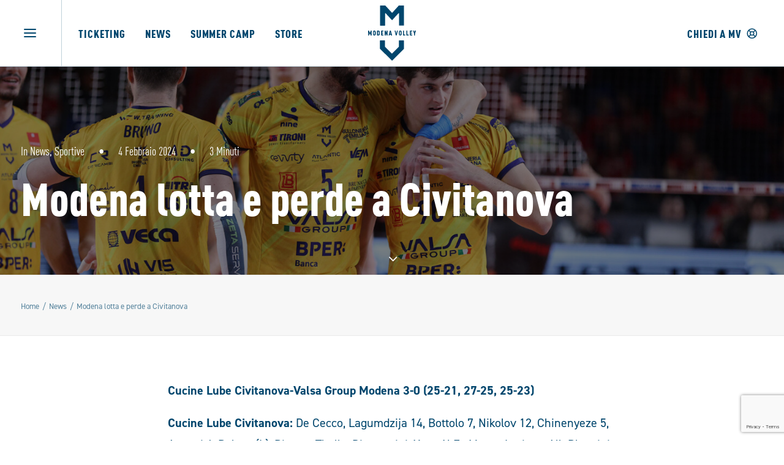

--- FILE ---
content_type: text/html; charset=UTF-8
request_url: https://www.modenavolley.it/news/modena-lotta-e-perde-a-civitanova/
body_size: 23211
content:
<!DOCTYPE html>
<html class="no-touch" lang="it-IT" xmlns="http://www.w3.org/1999/xhtml">
<head>
<!-- Google Tag Manager -->
<script>(function(w,d,s,l,i){w[l]=w[l]||[];w[l].push({'gtm.start':
new Date().getTime(),event:'gtm.js'});var f=d.getElementsByTagName(s)[0],
j=d.createElement(s),dl=l!='dataLayer'?'&l='+l:'';j.async=true;j.src=
'https://www.googletagmanager.com/gtm.js?id='+i+dl;f.parentNode.insertBefore(j,f);
})(window,document,'script','dataLayer','GTM-TS2H6Q4R');</script>
<!-- End Google Tag Manager -->
<meta http-equiv="Content-Type" content="text/html; charset=UTF-8">
<meta name="viewport" content="width=device-width, initial-scale=1">
<meta name="facebook-domain-verification" content="qtha0840qwk11o48p5tlhkmfft5ixs" />
<link rel="profile" href="https://gmpg.org/xfn/11">
<link rel="pingback" href="https://www.modenavolley.it/wp/xmlrpc.php">
<style type="text/css">div[id^="wpcf7-f19190"] button.cf7mls_next {   }div[id^="wpcf7-f19190"] button.cf7mls_back {   }div[id^="wpcf7-f17638"] button.cf7mls_next {   }div[id^="wpcf7-f17638"] button.cf7mls_back {   }div[id^="wpcf7-f17637"] button.cf7mls_next {   }div[id^="wpcf7-f17637"] button.cf7mls_back {   }div[id^="wpcf7-f17636"] button.cf7mls_next {   }div[id^="wpcf7-f17636"] button.cf7mls_back {   }div[id^="wpcf7-f17635"] button.cf7mls_next {   }div[id^="wpcf7-f17635"] button.cf7mls_back {   }div[id^="wpcf7-f17634"] button.cf7mls_next {   }div[id^="wpcf7-f17634"] button.cf7mls_back {   }div[id^="wpcf7-f17633"] button.cf7mls_next {   }div[id^="wpcf7-f17633"] button.cf7mls_back {   }div[id^="wpcf7-f17632"] button.cf7mls_next {   }div[id^="wpcf7-f17632"] button.cf7mls_back {   }div[id^="wpcf7-f17631"] button.cf7mls_next {   }div[id^="wpcf7-f17631"] button.cf7mls_back {   }div[id^="wpcf7-f17597"] button.cf7mls_next {   }div[id^="wpcf7-f17597"] button.cf7mls_back {   }div[id^="wpcf7-f17582"] button.cf7mls_next {   }div[id^="wpcf7-f17582"] button.cf7mls_back {   }div[id^="wpcf7-f18"] button.cf7mls_next {   }div[id^="wpcf7-f18"] button.cf7mls_back {   }</style><meta name='robots' content='index, follow, max-image-preview:large, max-snippet:-1, max-video-preview:-1' />
<script id="cookieyes" type="text/javascript" src="https://cdn-cookieyes.com/client_data/3c97bec1322d6360d07b2f1a/script.js"></script>
	<!-- This site is optimized with the Yoast SEO plugin v26.6 - https://yoast.com/wordpress/plugins/seo/ -->
	<title>Modena lotta e perde a Civitanova - Modena Volley</title>
	<link rel="canonical" href="https://www.modenavolley.it/news/modena-lotta-e-perde-a-civitanova/" />
	<meta property="og:locale" content="it_IT" />
	<meta property="og:type" content="article" />
	<meta property="og:title" content="Modena lotta e perde a Civitanova - Modena Volley" />
	<meta property="og:url" content="https://www.modenavolley.it/news/modena-lotta-e-perde-a-civitanova/" />
	<meta property="og:site_name" content="Modena Volley" />
	<meta property="article:published_time" content="2024-02-04T19:11:53+00:00" />
	<meta property="article:modified_time" content="2024-02-05T10:50:56+00:00" />
	<meta property="og:image" content="https://www.modenavolley.it/wp/wp-content/uploads/2024/02/4N2A4317.jpg" />
	<meta property="og:image:width" content="1920" />
	<meta property="og:image:height" content="1281" />
	<meta property="og:image:type" content="image/jpeg" />
	<meta name="author" content="Pietro Barone" />
	<meta name="twitter:card" content="summary_large_image" />
	<script type="application/ld+json" class="yoast-schema-graph">{"@context":"https://schema.org","@graph":[{"@type":"WebPage","@id":"https://www.modenavolley.it/news/modena-lotta-e-perde-a-civitanova/","url":"https://www.modenavolley.it/news/modena-lotta-e-perde-a-civitanova/","name":"Modena lotta e perde a Civitanova - Modena Volley","isPartOf":{"@id":"https://www.modenavolley.it/#website"},"primaryImageOfPage":{"@id":"https://www.modenavolley.it/news/modena-lotta-e-perde-a-civitanova/#primaryimage"},"image":{"@id":"https://www.modenavolley.it/news/modena-lotta-e-perde-a-civitanova/#primaryimage"},"thumbnailUrl":"https://www.modenavolley.it/wp/wp-content/uploads/2024/02/4N2A4317.jpg","datePublished":"2024-02-04T19:11:53+00:00","dateModified":"2024-02-05T10:50:56+00:00","author":{"@id":"https://www.modenavolley.it/#/schema/person/2711c8c0561393134db9b1853f3818c9"},"breadcrumb":{"@id":"https://www.modenavolley.it/news/modena-lotta-e-perde-a-civitanova/#breadcrumb"},"inLanguage":"it-IT","potentialAction":[{"@type":"ReadAction","target":["https://www.modenavolley.it/news/modena-lotta-e-perde-a-civitanova/"]}]},{"@type":"ImageObject","inLanguage":"it-IT","@id":"https://www.modenavolley.it/news/modena-lotta-e-perde-a-civitanova/#primaryimage","url":"https://www.modenavolley.it/wp/wp-content/uploads/2024/02/4N2A4317.jpg","contentUrl":"https://www.modenavolley.it/wp/wp-content/uploads/2024/02/4N2A4317.jpg","width":1920,"height":1281},{"@type":"BreadcrumbList","@id":"https://www.modenavolley.it/news/modena-lotta-e-perde-a-civitanova/#breadcrumb","itemListElement":[{"@type":"ListItem","position":1,"name":"Home","item":"https://www.modenavolley.it/"},{"@type":"ListItem","position":2,"name":"Modena lotta e perde a Civitanova"}]},{"@type":"WebSite","@id":"https://www.modenavolley.it/#website","url":"https://www.modenavolley.it/","name":"Modena Volley","description":"Noi siamo la squadra","potentialAction":[{"@type":"SearchAction","target":{"@type":"EntryPoint","urlTemplate":"https://www.modenavolley.it/?s={search_term_string}"},"query-input":{"@type":"PropertyValueSpecification","valueRequired":true,"valueName":"search_term_string"}}],"inLanguage":"it-IT"},{"@type":"Person","@id":"https://www.modenavolley.it/#/schema/person/2711c8c0561393134db9b1853f3818c9","name":"Pietro Barone","url":"https://www.modenavolley.it/author/pietro-barone/"}]}</script>
	<!-- / Yoast SEO plugin. -->


<link rel="alternate" type="application/rss+xml" title="Modena Volley &raquo; Feed" href="https://www.modenavolley.it/feed/" />
<link rel="alternate" type="application/rss+xml" title="Modena Volley &raquo; Feed dei commenti" href="https://www.modenavolley.it/comments/feed/" />
<style id='wp-img-auto-sizes-contain-inline-css' type='text/css'>
img:is([sizes=auto i],[sizes^="auto," i]){contain-intrinsic-size:3000px 1500px}
/*# sourceURL=wp-img-auto-sizes-contain-inline-css */
</style>
<style id='classic-theme-styles-inline-css' type='text/css'>
/*! This file is auto-generated */
.wp-block-button__link{color:#fff;background-color:#32373c;border-radius:9999px;box-shadow:none;text-decoration:none;padding:calc(.667em + 2px) calc(1.333em + 2px);font-size:1.125em}.wp-block-file__button{background:#32373c;color:#fff;text-decoration:none}
/*# sourceURL=/wp-includes/css/classic-themes.min.css */
</style>
<link rel='stylesheet' id='cf7mls-css' href='https://www.modenavolley.it/wp/wp-content/plugins/cf7-multi-step/assets/frontend/css/cf7mls.css?ver=2.7.9' type='text/css' media='all' />
<link rel='stylesheet' id='cf7mls_animate-css' href='https://www.modenavolley.it/wp/wp-content/plugins/cf7-multi-step/assets/frontend/animate/animate.min.css?ver=2.7.9' type='text/css' media='all' />
<link rel='stylesheet' id='mailup-css' href='https://www.modenavolley.it/wp/wp-content/plugins/mailup-email-and-newsletter-subscription-form/public/css/mailup-public.css?ver=1.2.7' type='text/css' media='all' />
<link rel='stylesheet' id='dashicons-css' href='https://www.modenavolley.it/wp/wp-includes/css/dashicons.min.css?ver=bb4196df0bad30a47a7502dda4d434f5' type='text/css' media='all' />
<link rel='stylesheet' id='sportspress-general-css' href='//www.modenavolley.it/wp/wp-content/plugins/sportspress-pro/includes/sportspress/assets/css/sportspress.css?ver=2.7.15' type='text/css' media='all' />
<link rel='stylesheet' id='sportspress-icons-css' href='//www.modenavolley.it/wp/wp-content/plugins/sportspress-pro/includes/sportspress/assets/css/icons.css?ver=2.7' type='text/css' media='all' />
<link rel='stylesheet' id='sportspress-league-menu-css' href='//www.modenavolley.it/wp/wp-content/plugins/sportspress-pro/includes/sportspress-league-menu/css/sportspress-league-menu.css?ver=2.1.2' type='text/css' media='all' />
<link rel='stylesheet' id='sportspress-event-statistics-css' href='//www.modenavolley.it/wp/wp-content/plugins/sportspress-pro/includes/sportspress-match-stats/css/sportspress-match-stats.css?ver=2.2' type='text/css' media='all' />
<link rel='stylesheet' id='sportspress-results-matrix-css' href='//www.modenavolley.it/wp/wp-content/plugins/sportspress-pro/includes/sportspress-results-matrix/css/sportspress-results-matrix.css?ver=2.6.9' type='text/css' media='all' />
<link rel='stylesheet' id='sportspress-scoreboard-css' href='//www.modenavolley.it/wp/wp-content/plugins/sportspress-pro/includes/sportspress-scoreboard/css/sportspress-scoreboard.css?ver=2.6.11' type='text/css' media='all' />
<link rel='stylesheet' id='sportspress-scoreboard-ltr-css' href='//www.modenavolley.it/wp/wp-content/plugins/sportspress-pro/includes/sportspress-scoreboard/css/sportspress-scoreboard-ltr.css?ver=2.6.11' type='text/css' media='all' />
<link rel='stylesheet' id='sportspress-timelines-css' href='//www.modenavolley.it/wp/wp-content/plugins/sportspress-pro/includes/sportspress-timelines/css/sportspress-timelines.css?ver=2.6' type='text/css' media='all' />
<link rel='stylesheet' id='sportspress-tournaments-css' href='//www.modenavolley.it/wp/wp-content/plugins/sportspress-pro/includes/sportspress-tournaments/css/sportspress-tournaments.css?ver=2.6.21' type='text/css' media='all' />
<link rel='stylesheet' id='sportspress-tournaments-ltr-css' href='//www.modenavolley.it/wp/wp-content/plugins/sportspress-pro/includes/sportspress-tournaments/css/sportspress-tournaments-ltr.css?ver=2.6.21' type='text/css' media='all' />
<link rel='stylesheet' id='jquery-bracket-css' href='//www.modenavolley.it/wp/wp-content/plugins/sportspress-pro/includes/sportspress-tournaments/css/jquery.bracket.min.css?ver=0.11.0' type='text/css' media='all' />
<link rel='stylesheet' id='sportspress-user-scores-css' href='//www.modenavolley.it/wp/wp-content/plugins/sportspress-pro/includes/sportspress-user-scores/css/sportspress-user-scores.css?ver=2.3' type='text/css' media='all' />
<link rel='stylesheet' id='uf-font-squirrel-css' href='https://www.modenavolley.it/wp/wp-content/uploads/uncode-fonts/uncodefont.css?ver=2.7.3' type='text/css' media='all' />
<link rel='stylesheet' id='wpml-menu-item-0-css' href='https://www.modenavolley.it/wp/wp-content/plugins/sitepress-multilingual-cms/templates/language-switchers/menu-item/style.min.css?ver=1' type='text/css' media='all' />
<link rel='stylesheet' id='wp-members-css' href='https://www.modenavolley.it/wp/wp-content/plugins/wp-members/assets/css/forms/generic-no-float.min.css?ver=3.5.5' type='text/css' media='all' />
<link rel='stylesheet' id='uncode-style-css' href='https://www.modenavolley.it/wp/wp-content/themes/uncode/library/css/style.css' type='text/css' media='all' />
<style id='uncode-style-inline-css' type='text/css'>

@media (min-width: 960px) { .limit-width { max-width: 1452px; margin: auto;}}
.menu-primary ul.menu-smart > li > a, .menu-primary ul.menu-smart li.dropdown > a, .menu-primary ul.menu-smart li.mega-menu > a, .vmenu-container ul.menu-smart > li > a, .vmenu-container ul.menu-smart li.dropdown > a { text-transform: uppercase; }
body.menu-custom-padding .col-lg-0.logo-container, body.menu-custom-padding .col-lg-2.logo-container, body.menu-custom-padding .col-lg-12 .logo-container, body.menu-custom-padding .col-lg-4.logo-container { padding-top: 9px; padding-bottom: 9px; }
body.menu-custom-padding .col-lg-0.logo-container.shrinked, body.menu-custom-padding .col-lg-2.logo-container.shrinked, body.menu-custom-padding .col-lg-12 .logo-container.shrinked, body.menu-custom-padding .col-lg-4.logo-container.shrinked { padding-top: 0px; padding-bottom: 0px; }
@media (max-width: 959px) { body.menu-custom-padding .menu-container .logo-container { padding-top: 9px !important; padding-bottom: 9px !important; } }
#changer-back-color { transition: background-color 1000ms cubic-bezier(0.25, 1, 0.5, 1) !important; } #changer-back-color > div { transition: opacity 1000ms cubic-bezier(0.25, 1, 0.5, 1) !important; } body.bg-changer-init.disable-hover .main-wrapper .style-light,  body.bg-changer-init.disable-hover .main-wrapper .style-light h1,  body.bg-changer-init.disable-hover .main-wrapper .style-light h2, body.bg-changer-init.disable-hover .main-wrapper .style-light h3, body.bg-changer-init.disable-hover .main-wrapper .style-light h4, body.bg-changer-init.disable-hover .main-wrapper .style-light h5, body.bg-changer-init.disable-hover .main-wrapper .style-light h6, body.bg-changer-init.disable-hover .main-wrapper .style-light a, body.bg-changer-init.disable-hover .main-wrapper .style-dark, body.bg-changer-init.disable-hover .main-wrapper .style-dark h1, body.bg-changer-init.disable-hover .main-wrapper .style-dark h2, body.bg-changer-init.disable-hover .main-wrapper .style-dark h3, body.bg-changer-init.disable-hover .main-wrapper .style-dark h4, body.bg-changer-init.disable-hover .main-wrapper .style-dark h5, body.bg-changer-init.disable-hover .main-wrapper .style-dark h6, body.bg-changer-init.disable-hover .main-wrapper .style-dark a { transition: color 1000ms cubic-bezier(0.25, 1, 0.5, 1) !important; } body.bg-changer-init.disable-hover .main-wrapper .heading-text-highlight-inner { transition-property: right, background; transition-duration: 1000ms }
/*# sourceURL=uncode-style-inline-css */
</style>
<link rel='stylesheet' id='uncode-icons-css' href='https://www.modenavolley.it/wp/wp-content/themes/uncode/library/css/uncode-icons.css' type='text/css' media='all' />
<link rel='stylesheet' id='uncode-custom-style-css' href='https://www.modenavolley.it/wp/wp-content/themes/uncode/library/css/style-custom.css' type='text/css' media='all' />
<style id='uncode-custom-style-inline-css' type='text/css'>
.counter{font-size:3em;}
/*# sourceURL=uncode-custom-style-inline-css */
</style>
<link rel='stylesheet' id='cf7cf-style-css' href='https://www.modenavolley.it/wp/wp-content/plugins/cf7-conditional-fields/style.css?ver=2.6.7' type='text/css' media='all' />
<link rel='stylesheet' id='child-style-css' href='https://www.modenavolley.it/wp/wp-content/themes/modena-volley/style.css?ver=44' type='text/css' media='all' />
<link rel='stylesheet' id='modena-volley-style-css' href='https://www.modenavolley.it/wp/wp-content/themes/modena-volley/assets/css/style.css?ver=44' type='text/css' media='all' />
<link rel='stylesheet' id='cookie-policy-style-css' href='https://www.modenavolley.it/wp/wp-content/themes/modena-volley/assets/css/cookie-policy.css?ver=44' type='text/css' media='all' />
<style type="text/css"></style><script type="text/javascript" id="wpml-cookie-js-extra">
/* <![CDATA[ */
var wpml_cookies = {"wp-wpml_current_language":{"value":"it","expires":1,"path":"/"}};
var wpml_cookies = {"wp-wpml_current_language":{"value":"it","expires":1,"path":"/"}};
//# sourceURL=wpml-cookie-js-extra
/* ]]> */
</script>
<script type="text/javascript" src="https://www.modenavolley.it/wp/wp-content/plugins/sitepress-multilingual-cms/res/js/cookies/language-cookie.js?ver=486900" id="wpml-cookie-js" defer="defer" data-wp-strategy="defer"></script>
<script type="text/javascript" src="https://www.modenavolley.it/wp/wp-includes/js/jquery/jquery.min.js?ver=3.7.1" id="jquery-core-js"></script>
<script type="text/javascript" src="https://www.modenavolley.it/wp/wp-includes/js/jquery/jquery-migrate.min.js?ver=3.4.1" id="jquery-migrate-js"></script>
<script type="text/javascript" src="https://www.modenavolley.it/wp/wp-content/plugins/mailup-email-and-newsletter-subscription-form/admin/js/jquery.validate.min.js?ver=1.19.5" id="mailup_validate-js"></script>
<script type="text/javascript" src="https://www.modenavolley.it/wp/wp-content/plugins/mailup-email-and-newsletter-subscription-form/admin/js/localization/messages_it.js?ver=1.19.5" id="mailup_validate_loc_it-js"></script>
<script type="text/javascript" id="mailup-js-extra">
/* <![CDATA[ */
var mailup_params = {"ajax_url":"https://www.modenavolley.it/wp/wp-admin/admin-ajax.php","ajaxNonce":"e6ed9346b9"};
//# sourceURL=mailup-js-extra
/* ]]> */
</script>
<script type="text/javascript" src="https://www.modenavolley.it/wp/wp-content/plugins/mailup-email-and-newsletter-subscription-form/public/js/mailup-public.js?ver=1.2.7" id="mailup-js"></script>
<script type="text/javascript" src="https://www.modenavolley.it/wp/wp-content/plugins/sportspress-pro/includes/sportspress-tournaments/js/jquery.bracket.min.js?ver=0.11.0" id="jquery-bracket-js"></script>
<script type="text/javascript" src="/wp/wp-content/themes/uncode/library/js/ai-uncode.min.js" id="uncodeAI" data-home="/" data-path="/wp/" data-breakpoints-images="258,516,720,1032,1440,2064,2880"></script><script type="text/javascript" id="uncode-init-js-extra">
/* <![CDATA[ */
var SiteParameters = {"days":"giorni","hours":"ore","minutes":"minuti","seconds":"secondi","constant_scroll":"on","scroll_speed":"2","parallax_factor":"0.25","loading":"Caricamento...","slide_name":"slide","slide_footer":"footer","ajax_url":"https://www.modenavolley.it/wp/wp-admin/admin-ajax.php","nonce_adaptive_images":"9576ba565e","nonce_srcset_async":"c1ea961005","enable_debug":"","block_mobile_videos":"","is_frontend_editor":"","main_width":["1452","px"],"mobile_parallax_allowed":"","wireframes_plugin_active":"1","sticky_elements":"off","lazyload_type":"","resize_quality":"90","register_metadata":"","bg_changer_time":"1000","update_wc_fragments":"1","optimize_shortpixel_image":"","custom_cursor_selector":"[href], .trigger-overlay, .owl-next, .owl-prev, .owl-dot, input[type=\"submit\"], button[type=\"submit\"], a[class^=\"ilightbox\"], .ilightbox-thumbnail, .ilightbox-prev, .ilightbox-next, .overlay-close, .unmodal-close, .qty-inset \u003E span, .share-button li, .uncode-post-titles .tmb.tmb-click-area, .btn-link, .tmb-click-row .t-inside, .lg-outer button, .lg-thumb img","mobile_parallax_animation":"","lbox_enhanced":"1","native_media_player":"","vimeoPlayerParams":"?autoplay=0","ajax_filter_key_search":"key","ajax_filter_key_unfilter":"unfilter","uncode_adaptive":"1","ai_breakpoints":"258,516,720,1032,1440,2064,2880"};
//# sourceURL=uncode-init-js-extra
/* ]]> */
</script>
<script type="text/javascript" src="https://www.modenavolley.it/wp/wp-content/themes/uncode/library/js/init.min.js" id="uncode-init-js"></script>
<script></script><link rel="https://api.w.org/" href="https://www.modenavolley.it/wp-json/" /><link rel="alternate" title="JSON" type="application/json" href="https://www.modenavolley.it/wp-json/wp/v2/posts/11188" /><meta name="generator" content="WPML ver:4.8.6 stt:27;" />
<script type='text/javascript' src='//use.typekit.com/mac7bex.js'></script>
<script type='text/javascript'>try{Typekit.load();}catch(e){}</script>
<link rel="icon" href="https://www.modenavolley.it/wp/wp-content/uploads/2022/10/cropped-mv-favico-32x32.png" sizes="32x32" />
<link rel="icon" href="https://www.modenavolley.it/wp/wp-content/uploads/2022/10/cropped-mv-favico-192x192.png" sizes="192x192" />
<link rel="apple-touch-icon" href="https://www.modenavolley.it/wp/wp-content/uploads/2022/10/cropped-mv-favico-180x180.png" />
<meta name="msapplication-TileImage" content="https://www.modenavolley.it/wp/wp-content/uploads/2022/10/cropped-mv-favico-270x270.png" />
		<style type="text/css" id="wp-custom-css">
			.t-entry-title.h5.title-scale
{
margin-top:0 !important;
}
.data-posizioneclassifica{
display:none;
}


@media (min-width: 960px) {
      .home .style-light-override .menu-container {
				
				
        box-shadow: none !important;
  
				
	}
}		</style>
		<noscript><style> .wpb_animate_when_almost_visible { opacity: 1; }</style></noscript><!-- Meta Pixel Code -->
<script>
!function(f,b,e,v,n,t,s)
{if(f.fbq)return;n=f.fbq=function(){n.callMethod?
n.callMethod.apply(n,arguments):n.queue.push(arguments)};
if(!f._fbq)f._fbq=n;n.push=n;n.loaded=!0;n.version='2.0';
n.queue=[];t=b.createElement(e);t.async=!0;
t.src=v;s=b.getElementsByTagName(e)[0];
s.parentNode.insertBefore(t,s)}(window, document,'script',
'https://connect.facebook.net/en_US/fbevents.js');
fbq('init', '822827608308708');
fbq('track', 'PageView');
</script>
<noscript><img height="1" width="1" style="display:none"
src="https://www.facebook.com/tr?id=822827608308708&ev=PageView&noscript=1"
/></noscript>
<!-- End Meta Pixel Code -->
<script type="text/javascript">
//<![CDATA[
(function(i,s,o,g,r,a,m){i['GoogleAnalyticsObject']=r;i[r]=i[r]||function(){
(i[r].q=i[r].q||[]).push(arguments)},i[r].l=1*new Date();a=s.createElement(o),
m=s.getElementsByTagName(o)[0];a.async=1;a.src=g;m.parentNode.insertBefore(a,m)
})(window,document,'script','https://www.google-analytics.com/analytics.js','ga');
ga('create', 'UA-6304470-29', 'auto');
ga('send', 'pageview');
//]]>
</script>
<style id='global-styles-inline-css' type='text/css'>
:root{--wp--preset--aspect-ratio--square: 1;--wp--preset--aspect-ratio--4-3: 4/3;--wp--preset--aspect-ratio--3-4: 3/4;--wp--preset--aspect-ratio--3-2: 3/2;--wp--preset--aspect-ratio--2-3: 2/3;--wp--preset--aspect-ratio--16-9: 16/9;--wp--preset--aspect-ratio--9-16: 9/16;--wp--preset--color--black: #000000;--wp--preset--color--cyan-bluish-gray: #abb8c3;--wp--preset--color--white: #ffffff;--wp--preset--color--pale-pink: #f78da7;--wp--preset--color--vivid-red: #cf2e2e;--wp--preset--color--luminous-vivid-orange: #ff6900;--wp--preset--color--luminous-vivid-amber: #fcb900;--wp--preset--color--light-green-cyan: #7bdcb5;--wp--preset--color--vivid-green-cyan: #00d084;--wp--preset--color--pale-cyan-blue: #8ed1fc;--wp--preset--color--vivid-cyan-blue: #0693e3;--wp--preset--color--vivid-purple: #9b51e0;--wp--preset--gradient--vivid-cyan-blue-to-vivid-purple: linear-gradient(135deg,rgb(6,147,227) 0%,rgb(155,81,224) 100%);--wp--preset--gradient--light-green-cyan-to-vivid-green-cyan: linear-gradient(135deg,rgb(122,220,180) 0%,rgb(0,208,130) 100%);--wp--preset--gradient--luminous-vivid-amber-to-luminous-vivid-orange: linear-gradient(135deg,rgb(252,185,0) 0%,rgb(255,105,0) 100%);--wp--preset--gradient--luminous-vivid-orange-to-vivid-red: linear-gradient(135deg,rgb(255,105,0) 0%,rgb(207,46,46) 100%);--wp--preset--gradient--very-light-gray-to-cyan-bluish-gray: linear-gradient(135deg,rgb(238,238,238) 0%,rgb(169,184,195) 100%);--wp--preset--gradient--cool-to-warm-spectrum: linear-gradient(135deg,rgb(74,234,220) 0%,rgb(151,120,209) 20%,rgb(207,42,186) 40%,rgb(238,44,130) 60%,rgb(251,105,98) 80%,rgb(254,248,76) 100%);--wp--preset--gradient--blush-light-purple: linear-gradient(135deg,rgb(255,206,236) 0%,rgb(152,150,240) 100%);--wp--preset--gradient--blush-bordeaux: linear-gradient(135deg,rgb(254,205,165) 0%,rgb(254,45,45) 50%,rgb(107,0,62) 100%);--wp--preset--gradient--luminous-dusk: linear-gradient(135deg,rgb(255,203,112) 0%,rgb(199,81,192) 50%,rgb(65,88,208) 100%);--wp--preset--gradient--pale-ocean: linear-gradient(135deg,rgb(255,245,203) 0%,rgb(182,227,212) 50%,rgb(51,167,181) 100%);--wp--preset--gradient--electric-grass: linear-gradient(135deg,rgb(202,248,128) 0%,rgb(113,206,126) 100%);--wp--preset--gradient--midnight: linear-gradient(135deg,rgb(2,3,129) 0%,rgb(40,116,252) 100%);--wp--preset--font-size--small: 13px;--wp--preset--font-size--medium: 20px;--wp--preset--font-size--large: 36px;--wp--preset--font-size--x-large: 42px;--wp--preset--spacing--20: 0.44rem;--wp--preset--spacing--30: 0.67rem;--wp--preset--spacing--40: 1rem;--wp--preset--spacing--50: 1.5rem;--wp--preset--spacing--60: 2.25rem;--wp--preset--spacing--70: 3.38rem;--wp--preset--spacing--80: 5.06rem;--wp--preset--shadow--natural: 6px 6px 9px rgba(0, 0, 0, 0.2);--wp--preset--shadow--deep: 12px 12px 50px rgba(0, 0, 0, 0.4);--wp--preset--shadow--sharp: 6px 6px 0px rgba(0, 0, 0, 0.2);--wp--preset--shadow--outlined: 6px 6px 0px -3px rgb(255, 255, 255), 6px 6px rgb(0, 0, 0);--wp--preset--shadow--crisp: 6px 6px 0px rgb(0, 0, 0);}:where(.is-layout-flex){gap: 0.5em;}:where(.is-layout-grid){gap: 0.5em;}body .is-layout-flex{display: flex;}.is-layout-flex{flex-wrap: wrap;align-items: center;}.is-layout-flex > :is(*, div){margin: 0;}body .is-layout-grid{display: grid;}.is-layout-grid > :is(*, div){margin: 0;}:where(.wp-block-columns.is-layout-flex){gap: 2em;}:where(.wp-block-columns.is-layout-grid){gap: 2em;}:where(.wp-block-post-template.is-layout-flex){gap: 1.25em;}:where(.wp-block-post-template.is-layout-grid){gap: 1.25em;}.has-black-color{color: var(--wp--preset--color--black) !important;}.has-cyan-bluish-gray-color{color: var(--wp--preset--color--cyan-bluish-gray) !important;}.has-white-color{color: var(--wp--preset--color--white) !important;}.has-pale-pink-color{color: var(--wp--preset--color--pale-pink) !important;}.has-vivid-red-color{color: var(--wp--preset--color--vivid-red) !important;}.has-luminous-vivid-orange-color{color: var(--wp--preset--color--luminous-vivid-orange) !important;}.has-luminous-vivid-amber-color{color: var(--wp--preset--color--luminous-vivid-amber) !important;}.has-light-green-cyan-color{color: var(--wp--preset--color--light-green-cyan) !important;}.has-vivid-green-cyan-color{color: var(--wp--preset--color--vivid-green-cyan) !important;}.has-pale-cyan-blue-color{color: var(--wp--preset--color--pale-cyan-blue) !important;}.has-vivid-cyan-blue-color{color: var(--wp--preset--color--vivid-cyan-blue) !important;}.has-vivid-purple-color{color: var(--wp--preset--color--vivid-purple) !important;}.has-black-background-color{background-color: var(--wp--preset--color--black) !important;}.has-cyan-bluish-gray-background-color{background-color: var(--wp--preset--color--cyan-bluish-gray) !important;}.has-white-background-color{background-color: var(--wp--preset--color--white) !important;}.has-pale-pink-background-color{background-color: var(--wp--preset--color--pale-pink) !important;}.has-vivid-red-background-color{background-color: var(--wp--preset--color--vivid-red) !important;}.has-luminous-vivid-orange-background-color{background-color: var(--wp--preset--color--luminous-vivid-orange) !important;}.has-luminous-vivid-amber-background-color{background-color: var(--wp--preset--color--luminous-vivid-amber) !important;}.has-light-green-cyan-background-color{background-color: var(--wp--preset--color--light-green-cyan) !important;}.has-vivid-green-cyan-background-color{background-color: var(--wp--preset--color--vivid-green-cyan) !important;}.has-pale-cyan-blue-background-color{background-color: var(--wp--preset--color--pale-cyan-blue) !important;}.has-vivid-cyan-blue-background-color{background-color: var(--wp--preset--color--vivid-cyan-blue) !important;}.has-vivid-purple-background-color{background-color: var(--wp--preset--color--vivid-purple) !important;}.has-black-border-color{border-color: var(--wp--preset--color--black) !important;}.has-cyan-bluish-gray-border-color{border-color: var(--wp--preset--color--cyan-bluish-gray) !important;}.has-white-border-color{border-color: var(--wp--preset--color--white) !important;}.has-pale-pink-border-color{border-color: var(--wp--preset--color--pale-pink) !important;}.has-vivid-red-border-color{border-color: var(--wp--preset--color--vivid-red) !important;}.has-luminous-vivid-orange-border-color{border-color: var(--wp--preset--color--luminous-vivid-orange) !important;}.has-luminous-vivid-amber-border-color{border-color: var(--wp--preset--color--luminous-vivid-amber) !important;}.has-light-green-cyan-border-color{border-color: var(--wp--preset--color--light-green-cyan) !important;}.has-vivid-green-cyan-border-color{border-color: var(--wp--preset--color--vivid-green-cyan) !important;}.has-pale-cyan-blue-border-color{border-color: var(--wp--preset--color--pale-cyan-blue) !important;}.has-vivid-cyan-blue-border-color{border-color: var(--wp--preset--color--vivid-cyan-blue) !important;}.has-vivid-purple-border-color{border-color: var(--wp--preset--color--vivid-purple) !important;}.has-vivid-cyan-blue-to-vivid-purple-gradient-background{background: var(--wp--preset--gradient--vivid-cyan-blue-to-vivid-purple) !important;}.has-light-green-cyan-to-vivid-green-cyan-gradient-background{background: var(--wp--preset--gradient--light-green-cyan-to-vivid-green-cyan) !important;}.has-luminous-vivid-amber-to-luminous-vivid-orange-gradient-background{background: var(--wp--preset--gradient--luminous-vivid-amber-to-luminous-vivid-orange) !important;}.has-luminous-vivid-orange-to-vivid-red-gradient-background{background: var(--wp--preset--gradient--luminous-vivid-orange-to-vivid-red) !important;}.has-very-light-gray-to-cyan-bluish-gray-gradient-background{background: var(--wp--preset--gradient--very-light-gray-to-cyan-bluish-gray) !important;}.has-cool-to-warm-spectrum-gradient-background{background: var(--wp--preset--gradient--cool-to-warm-spectrum) !important;}.has-blush-light-purple-gradient-background{background: var(--wp--preset--gradient--blush-light-purple) !important;}.has-blush-bordeaux-gradient-background{background: var(--wp--preset--gradient--blush-bordeaux) !important;}.has-luminous-dusk-gradient-background{background: var(--wp--preset--gradient--luminous-dusk) !important;}.has-pale-ocean-gradient-background{background: var(--wp--preset--gradient--pale-ocean) !important;}.has-electric-grass-gradient-background{background: var(--wp--preset--gradient--electric-grass) !important;}.has-midnight-gradient-background{background: var(--wp--preset--gradient--midnight) !important;}.has-small-font-size{font-size: var(--wp--preset--font-size--small) !important;}.has-medium-font-size{font-size: var(--wp--preset--font-size--medium) !important;}.has-large-font-size{font-size: var(--wp--preset--font-size--large) !important;}.has-x-large-font-size{font-size: var(--wp--preset--font-size--x-large) !important;}
/*# sourceURL=global-styles-inline-css */
</style>
<style id='mupwp-inline-style-inline-css' type='text/css'>
     /* Main container*/
	#mpwp-container {
		
	}
    /* Form content container */
	#mupwp-form-content {
		
	}
     
    /* The <form> */
	#mupwp-form {
		
	}
    
    /* The form title */
	#mupwp-form-title {
		
	}

    /* The form description */
	#mupwp-form-description {
		
	}
    
    /* Fields container */
	#mupwp-form-fields {
		
	}
    
    /*Single field container*/
    #mupwp-form-fields .mupwp-form-field {

    }

    /* Terms and Conditions container */
	#mupwp-form-terms {
		
	}
    
    /* Single terms and condition container*/
	#mupwp-form-terms .mupwp-form-term {
		
	}
    
    /*Used for terms and conditions font size. Default = 0.85 rem*/
    #mpwp-container .label.terms.small-font {
        
    }
    
    /*Submit form, ajax loader and form messages container*/
    #mupwp-form-submit-container {

    }
    
    /*Submit button*/
    #mupwp-form-save {

    } 
	
/*# sourceURL=mupwp-inline-style-inline-css */
</style>
</head>
<body data-rsssl=1 class="wp-singular post-template-default single single-post postid-11188 single-format-standard wp-theme-uncode wp-child-theme-modena-volley  style-color-xsdn-bg group-blog hormenu-position-left megamenu-full-submenu header-full-width menu-overlay-left vmenu-left vmenu-top vmenu-middle menu-overlay menu-overlay-center main-center-align menu-mobile-transparent menu-custom-padding mobile-parallax-not-allowed ilb-no-bounce uncode-btn-square qw-body-scroll-disabled menu-sticky-fix wpb-js-composer js-comp-ver-7.8 vc_responsive" data-border="0"><!-- Google Tag Manager (noscript) --><noscript><iframe src="https://www.googletagmanager.com/ns.html?id=GTM-TS2H6Q4R" height="0" width="0" style="display:none;visibility:hidden"></iframe></noscript>
<!-- End Google Tag Manager (noscript) -->
		<div id="vh_layout_help"></div>
		<div id="uncode-custom-cursor" class="accent-style link-only" data-cursor="" data-skin="light"><span></span><span></span></div>
		<div id="uncode-custom-cursor-pilot" class="accent-style link-only" data-cursor="" data-skin="light"><span></span><span></span></div>
		<script type="text/javascript">UNCODE.initCursor();</script>

<div class="body-borders" data-border="0"><div class="top-border body-border-shadow"></div><div class="right-border body-border-shadow"></div><div class="bottom-border body-border-shadow"></div><div class="left-border body-border-shadow"></div><div class="top-border style-color-gold-yellow-bg"></div><div class="right-border style-color-gold-yellow-bg"></div><div class="bottom-border style-color-gold-yellow-bg"></div><div class="left-border style-color-gold-yellow-bg"></div></div>	<div class="box-wrapper">
		<div class="box-container">
		<script type="text/javascript" id="initBox">UNCODE.initBox();</script>
		<div class="menu-wrapper menu-sticky">
						<div id="masthead" class="navbar menu-primary menu-light submenu-dark menu-transparent menu-add-padding menu-change-skin style-light-original style-light-override menu-absolute menu-with-logo">
							<div class="menu-container style-color-xsdn-bg menu-borders menu-shadows">
								<div class="row-menu row-offcanvas">
									<div class="row-menu-inner row-brand menu-horizontal-inner"><div id="menu-right" class="nav navbar-nav navbar-nav-first"><ul class="menu-smart sm menu-icons"><li class="menu-item-link search-icon style-light dropdown mobile-hidden tablet-hidden"><a href="#" class="trigger-overlay search-icon" data-area="search" data-container="box-container"><span class="pr-2">Chiedi a MV</span><i class="fa fa-help"></i><span class="desktop-hidden"><span>Ricerca</span></span><i class="fa fa-angle-down fa-dropdown desktop-hidden"></i>
													</a></li><li class="wpmem_loginout menu-item-link search-icon style-light  mobile-hidden tablet-hidden"><a href="/login/"><i class="fa fa-user-o"></i><span class="desktop-hidden"><span>FAQ</span></span><i class="fa fa-angle-down fa-dropdown desktop-hidden"></i></a></li></ul></div><div id="logo-container-mobile" class="col-lg-0 logo-container middle">
										<div id="main-logo" class="navbar-header style-light">
										<a href="https://www.modenavolley.it/" class="navbar-brand" data-padding-shrink ="0" data-minheight="20"><div class="logo-image main-logo  logo-light" data-maxheight="90" style="height: 90px;"><img decoding="async" src="https://www.modenavolley.it/wp/wp-content/uploads/2022/07/logo-blue.svg" alt="logo" width="78" height="90" class="img-responsive" /></div><div class="logo-image main-logo  logo-dark" data-maxheight="90" style="height: 90px;display:none;"><img decoding="async" src="https://www.modenavolley.it/wp/wp-content/uploads/2022/07/logo-light.svg" alt="logo" width="78" height="90" class="img-responsive" /></div></a>
										</div>
									</div>
									<div class="mmb-container">
										<div class="mobile-additional-icons"><a class="desktop-hidden  mobile-search-icon trigger-overlay mobile-additional-icon" data-area="search" data-container="box-container" href="#"><span class="search-icon-container additional-icon-container"><i class="fa fa-help"></i></span></a></div>
										<div class="mobile-menu-button menu-button-overlay no-toggle mobile-menu-button-light lines-button trigger-overlay" data-area="menu" data-container="main-container"><span class="lines"><span></span></span></div>
									</div><div class="col-lg-12 main-menu-container cta-container middle cta-with-icons-0">
											<div class="menu-horizontal">
												<div class="menu-horizontal-inner">
													<div class="nav navbar-nav navbar-left"><ul id="menu-principale" class="menu-primary-inner menu-smart sm"><li id="menu-item-19001" class="menu-item menu-item-type-post_type menu-item-object-page menu-item-19001 menu-item-link"><a title="Ticketing" href="https://www.modenavolley.it/ticketing/"><i class="menu-icon fa fa-ticket"></i>Ticketing<i class="fa fa-angle-right fa-dropdown"></i></a></li>
<li id="menu-item-263" class="menu-item menu-item-type-post_type menu-item-object-page menu-item-263 menu-item-link"><a title="News" href="https://www.modenavolley.it/news/"><i class="menu-icon fa fa-newspaper-o"></i>News<i class="fa fa-angle-right fa-dropdown"></i></a></li>
<li id="menu-item-20597" class="menu-item menu-item-type-post_type menu-item-object-page menu-item-20597 menu-item-link"><a title="Summer Camp" href="https://www.modenavolley.it/summer-camp-modena-volley/"><i class="menu-icon fa fa-sun-o"></i>Summer Camp<i class="fa fa-angle-right fa-dropdown"></i></a></li>
<li id="menu-item-128" class="menu-item menu-item-type-custom menu-item-object-custom menu-item-128 menu-item-link"><a title="Store" target="_blank" href="https://shop.modenavolley.it/"><i class="menu-icon fa fa-store"></i>Store<i class="fa fa-angle-right fa-dropdown"></i></a></li>
</ul></div></div>
											</div>
										</div><!-- .main-menu-container --></div>
								</div>
							</div>
						</div>
					</div><div class="overlay overlay-sequential overlay-menu" data-area="menu" data-container="main-container">
														<div class="overlay-bg style-color-ateneo-blue-bg"></div>
														<div class="main-header">
															<div class="vmenu-container menu-container style-dark menu-primary menu-dark submenu-dark menu-transparent menu-add-padding menu-change-skin style-light-original">
																<div class="row row-parent">
																	<div class="row-inner">
																		<div class="menu-sidebar main-menu-container">
																			<div class="navbar-main">
																				<div class="menu-sidebar-inner"><div class="menu-accordion"><ul id="menu-menu-fullscreen" class="menu-primary-inner menu-smart sm sm-vertical"><li id="menu-item-7905" class="menu-item menu-item-type-custom menu-item-object-custom menu-item-has-children menu-item-7905 dropdown menu-item-link"><a title="Il Club" href="#" data-toggle="dropdown" class="dropdown-toggle" data-type="title">Il Club<i class="fa fa-angle-down fa-dropdown"></i></a>
<ul role="menu" class="drop-menu">
	<li id="menu-item-18050" class="menu-item menu-item-type-custom menu-item-object-custom menu-item-has-children menu-item-18050 dropdown"><a title="Maschile" data-type="title">Maschile<i class="fa fa-angle-down fa-dropdown"></i></a>
	<ul role="menu" class="drop-menu">
		<li id="menu-item-17914" class="menu-item menu-item-type-post_type menu-item-object-page menu-item-17914"><a title="Prima Squadra" href="https://www.modenavolley.it/club/squadra/">Prima Squadra<i class="fa fa-angle-right fa-dropdown"></i></a></li>
		<li id="menu-item-8723" class="menu-item menu-item-type-post_type menu-item-object-page menu-item-8723"><a title="Staff Tecnico" href="https://www.modenavolley.it/club/staff-tecnico/">Staff Tecnico<i class="fa fa-angle-right fa-dropdown"></i></a></li>
	</ul>
</li>
	<li id="menu-item-18232" class="menu-item menu-item-type-custom menu-item-object-custom menu-item-has-children menu-item-18232 dropdown"><a title="Femminile" href="#" data-type="title">Femminile<i class="fa fa-angle-down fa-dropdown"></i></a>
	<ul role="menu" class="drop-menu">
		<li id="menu-item-18233" class="menu-item menu-item-type-post_type menu-item-object-page menu-item-18233"><a title="Prima Squadra" href="https://www.modenavolley.it/club/prima-squadra-femminile/">Prima Squadra<i class="fa fa-angle-right fa-dropdown"></i></a></li>
	</ul>
</li>
	<li id="menu-item-7270" class="menu-item menu-item-type-post_type menu-item-object-page menu-item-7270"><a title="Palmares" href="https://www.modenavolley.it/club/palmares/">Palmares<i class="fa fa-angle-right fa-dropdown"></i></a></li>
	<li id="menu-item-463" class="menu-item menu-item-type-post_type menu-item-object-page menu-item-463"><a title="Staff Dirigenziale" href="https://www.modenavolley.it/club/dirigenza/">Staff Dirigenziale<i class="fa fa-angle-right fa-dropdown"></i></a></li>
</ul>
</li>
<li id="menu-item-2048" class="menu-item menu-item-type-custom menu-item-object-custom menu-item-has-children menu-item-2048 dropdown menu-item-link"><a title="News" href="#" data-toggle="dropdown" class="dropdown-toggle" data-type="title">News<i class="fa fa-angle-down fa-dropdown"></i></a>
<ul role="menu" class="drop-menu">
	<li id="menu-item-3384" class="menu-item menu-item-type-custom menu-item-object-custom menu-item-3384"><a title="Sportive" href="https://www.modenavolley.it/news/?id=news-grid&#038;ucat=9">Sportive<i class="fa fa-angle-right fa-dropdown"></i></a></li>
	<li id="menu-item-3388" class="menu-item menu-item-type-custom menu-item-object-custom menu-item-3388"><a title="Partners" href="https://www.modenavolley.it/news?id=news-grid&#038;ucat=33">Partners<i class="fa fa-angle-right fa-dropdown"></i></a></li>
	<li id="menu-item-3387" class="menu-item menu-item-type-custom menu-item-object-custom menu-item-3387"><a title="Academy" href="https://www.modenavolley.it/news?id=news-grid&#038;ucat=35">Academy<i class="fa fa-angle-right fa-dropdown"></i></a></li>
</ul>
</li>
<li id="menu-item-17428" class="menu-item menu-item-type-post_type menu-item-object-page menu-item-has-children menu-item-17428 dropdown menu-item-link"><a title="Ticketing" href="https://www.modenavolley.it/ticketing/" data-toggle="dropdown" class="dropdown-toggle" data-type="title">Ticketing<i class="fa fa-angle-down fa-dropdown"></i></a>
<ul role="menu" class="drop-menu">
	<li id="menu-item-20293" class="menu-item menu-item-type-post_type menu-item-object-page menu-item-20293"><a title="Gift Card" href="https://www.modenavolley.it/ticketing/gift-card/">Gift Card<i class="fa fa-angle-right fa-dropdown"></i></a></li>
	<li id="menu-item-18848" class="menu-item menu-item-type-post_type menu-item-object-page menu-item-18848"><a title="Biglietti" href="https://www.modenavolley.it/ticketing/">Biglietti<i class="fa fa-angle-right fa-dropdown"></i></a></li>
	<li id="menu-item-13101" class="menu-item menu-item-type-post_type menu-item-object-page menu-item-13101"><a title="Promozioni" href="https://www.modenavolley.it/ticketing/promozioni/">Promozioni<i class="fa fa-angle-right fa-dropdown"></i></a></li>
	<li id="menu-item-12764" class="menu-item menu-item-type-post_type menu-item-object-page menu-item-12764"><a title="Calendario" href="https://www.modenavolley.it/calendario/">Calendario<i class="fa fa-angle-right fa-dropdown"></i></a></li>
</ul>
</li>
<li id="menu-item-18182" class="menu-item menu-item-type-post_type menu-item-object-page menu-item-has-children menu-item-18182 dropdown menu-item-link"><a title="Summer Camp" href="https://www.modenavolley.it/summer-camp-modena-volley/" data-toggle="dropdown" class="dropdown-toggle" data-type="title">Summer Camp<i class="fa fa-angle-down fa-dropdown"></i></a>
<ul role="menu" class="drop-menu">
	<li id="menu-item-20867" class="menu-item menu-item-type-post_type menu-item-object-page menu-item-20867"><a title="Mini Camp" href="https://www.modenavolley.it/mini-camp/">Mini Camp<i class="fa fa-angle-right fa-dropdown"></i></a></li>
	<li id="menu-item-20866" class="menu-item menu-item-type-post_type menu-item-object-page menu-item-20866"><a title="City Camp" href="https://www.modenavolley.it/city-camp/">City Camp<i class="fa fa-angle-right fa-dropdown"></i></a></li>
	<li id="menu-item-20868" class="menu-item menu-item-type-post_type menu-item-object-page menu-item-20868"><a title="Residential Camp" href="https://www.modenavolley.it/residential-camp/">Residential Camp<i class="fa fa-angle-right fa-dropdown"></i></a></li>
	<li id="menu-item-20596" class="menu-item menu-item-type-post_type menu-item-object-page menu-item-20596"><a title="Modena Elite Camp" href="https://www.modenavolley.it/elite-camp/">Modena Elite Camp<i class="fa fa-angle-right fa-dropdown"></i></a></li>
	<li id="menu-item-20595" class="menu-item menu-item-type-post_type menu-item-object-page menu-item-20595"><a title="International Camp" href="https://www.modenavolley.it/international-camp/">International Camp<i class="fa fa-angle-right fa-dropdown"></i></a></li>
</ul>
</li>
<li id="menu-item-12786" class="menu-item menu-item-type-custom menu-item-object-custom menu-item-has-children menu-item-12786 dropdown menu-item-link"><a title="MV Partners" href="#" data-toggle="dropdown" class="dropdown-toggle" data-type="title">MV Partners<i class="fa fa-angle-down fa-dropdown"></i></a>
<ul role="menu" class="drop-menu">
	<li id="menu-item-12787" class="menu-item menu-item-type-post_type menu-item-object-page menu-item-12787"><a title="Partners" href="https://www.modenavolley.it/partners/">Partners<i class="fa fa-angle-right fa-dropdown"></i></a></li>
	<li id="menu-item-12936" class="menu-item menu-item-type-post_type menu-item-object-page menu-item-12936"><a title="Convenzioni" href="https://www.modenavolley.it/convenzioni/">Convenzioni<i class="fa fa-angle-right fa-dropdown"></i></a></li>
</ul>
</li>
<li id="menu-item-2038" class="menu-item menu-item-type-custom menu-item-object-custom menu-item-has-children menu-item-2038 dropdown menu-item-link"><a title="Palapanini" href="#" data-toggle="dropdown" class="dropdown-toggle" data-type="title">Palapanini<i class="fa fa-angle-down fa-dropdown"></i></a>
<ul role="menu" class="drop-menu">
	<li id="menu-item-2041" class="menu-item menu-item-type-post_type menu-item-object-page menu-item-2041"><a title="Spazio Eventi" href="https://www.modenavolley.it/il-palapanini/spazio-eventi/">Spazio Eventi<i class="fa fa-angle-right fa-dropdown"></i></a></li>
	<li id="menu-item-2042" class="menu-item menu-item-type-post_type menu-item-object-page menu-item-2042"><a title="Il Tempio Del Volley" href="https://www.modenavolley.it/il-palapanini/il-tempio-del-volley/">Il Tempio Del Volley<i class="fa fa-angle-right fa-dropdown"></i></a></li>
	<li id="menu-item-11552" class="menu-item menu-item-type-post_type menu-item-object-page menu-item-11552"><a title="Accessibilità" href="https://www.modenavolley.it/il-palapanini/accessibilita/">Accessibilità<i class="fa fa-angle-right fa-dropdown"></i></a></li>
	<li id="menu-item-9304" class="menu-item menu-item-type-post_type menu-item-object-page menu-item-9304"><a title="Since 1966" href="https://www.modenavolley.it/il-palapanini/since-1966/">Since 1966<i class="fa fa-angle-right fa-dropdown"></i></a></li>
</ul>
</li>
<li id="menu-item-2043" class="menu-item menu-item-type-custom menu-item-object-custom menu-item-has-children menu-item-2043 dropdown menu-item-link"><a title="Giovanili" href="#" data-toggle="dropdown" class="dropdown-toggle" data-type="title">Giovanili<i class="fa fa-angle-down fa-dropdown"></i></a>
<ul role="menu" class="drop-menu">
	<li id="menu-item-2060" class="menu-item menu-item-type-custom menu-item-object-custom menu-item-has-children menu-item-2060 dropdown"><a title="Maschile" data-type="title">Maschile<i class="fa fa-angle-down fa-dropdown"></i></a>
	<ul role="menu" class="drop-menu">
		<li id="menu-item-2058" class="menu-item menu-item-type-post_type menu-item-object-page menu-item-2058"><a title="Serie B / Under 19" href="https://www.modenavolley.it/giovanili/serie-b/">Serie B / Under 19<i class="fa fa-angle-right fa-dropdown"></i></a></li>
		<li id="menu-item-19709" class="menu-item menu-item-type-post_type menu-item-object-page menu-item-19709"><a title="Serie C / Under 17" href="https://www.modenavolley.it/giovanili/serie-c-under-17/">Serie C / Under 17<i class="fa fa-angle-right fa-dropdown"></i></a></li>
		<li id="menu-item-6201" class="menu-item menu-item-type-post_type menu-item-object-page menu-item-6201"><a title="Settore Giovanile Maschile" href="https://www.modenavolley.it/giovanili/settore-giovanile-maschile/">Settore Giovanile Maschile<i class="fa fa-angle-right fa-dropdown"></i></a></li>
		<li id="menu-item-6200" class="menu-item menu-item-type-post_type menu-item-object-page menu-item-6200"><a title="Staff Settore Giovanile Maschile" href="https://www.modenavolley.it/giovanili/staff-settore-giovanile-maschile/">Staff Settore Giovanile Maschile<i class="fa fa-angle-right fa-dropdown"></i></a></li>
	</ul>
</li>
</ul>
</li>
<li id="menu-item-18051" class="menu-item menu-item-type-custom menu-item-object-custom menu-item-has-children menu-item-18051 dropdown menu-item-link"><a title="Academy" href="#" data-toggle="dropdown" class="dropdown-toggle" data-type="title">Academy<i class="fa fa-angle-down fa-dropdown"></i></a>
<ul role="menu" class="drop-menu">
	<li id="menu-item-2053" class="menu-item menu-item-type-post_type menu-item-object-page menu-item-2053"><a title="Mission" href="https://www.modenavolley.it/academy/mission/">Mission<i class="fa fa-angle-right fa-dropdown"></i></a></li>
	<li id="menu-item-2051" class="menu-item menu-item-type-post_type menu-item-object-page menu-item-2051"><a title="Network" href="https://www.modenavolley.it/academy/network/">Network<i class="fa fa-angle-right fa-dropdown"></i></a></li>
	<li id="menu-item-2052" class="menu-item menu-item-type-post_type menu-item-object-page menu-item-2052"><a title="Società affiliate" href="https://www.modenavolley.it/academy/societa-affilitate/">Società affiliate<i class="fa fa-angle-right fa-dropdown"></i></a></li>
</ul>
</li>
<li id="menu-item-471" class="desktop-hidden menu-item menu-item-type-custom menu-item-object-custom menu-item-471 menu-item-link"><a title="Store" target="_blank" href="https://shop.modenavolley.it/">Store<i class="fa fa-angle-right fa-dropdown"></i></a></li>
</ul></div></div>
																			</div>
													 					</div>
																	</div>
																</div>
															</div>
														</div>
													</div>			<script type="text/javascript" id="fixMenuHeight">UNCODE.fixMenuHeight();</script>
			<div class="main-wrapper">
				<div class="main-container">
					<div class="page-wrapper">
						<div class="sections-container">
<div id="page-header"><div class="remove-menu-padding header-wrapper header-uncode-block header-scroll-opacity">
									<div data-parent="true" class="vc_row header-style-dark row-container" id="single_post_header"><div class="row-background background-element">
											<div class="background-wrapper">
												<div class="background-inner adaptive-async" style="background-image: url(https://www.modenavolley.it/wp/wp-content/uploads/2024/02/4N2A4317-uai-258x172.jpg);background-repeat: no-repeat;background-position: center center;background-attachment: scroll;background-size: cover;" data-uniqueid="11189-128654" data-guid="https://www.modenavolley.it/wp/wp-content/uploads/2024/02/4N2A4317.jpg" data-path="2024/02/4N2A4317.jpg" data-width="1920" data-height="1281" data-singlew="12" data-singleh="null" data-crop=""></div>
												<div class="block-bg-overlay style-color-jevc-bg" style="opacity: 0.5;"></div>
											</div>
										</div><div class="row exa-top-padding double-bottom-padding single-h-padding limit-width row-parent row-header"><div class="wpb_row row-inner"><div class="wpb_column pos-bottom pos-left align_left column_parent col-lg-12 half-internal-gutter"><div class="uncol style-dark"  ><div class="uncoltable"><div class="uncell no-block-padding" ><div class="uncont"><div class="empty-space empty-double" ><span class="empty-space-inner"></span></div>
<div class="uncode-info-box  font-din-con-pro h5" ><span class="category-info">In <a href="https://www.modenavolley.it/category/news/" title="Vedi tutti gli articoli in News" class="">News</a>, <a href="https://www.modenavolley.it/category/news/sportive/" title="Vedi tutti gli articoli in Sportive" class="">Sportive</a></span><span class="uncode-ib-separator uncode-ib-separator-symbol">&bull;</span><span class="date-info">4 Febbraio 2024</span><span class="uncode-ib-separator uncode-ib-separator-symbol">&bull;</span>3 Minuti</div><div class="vc_custom_heading_wrap display-1"><div class="heading-text el-text" ><h1 class="font-din-con-pro display-1 font-weight-700" ><span>Modena lotta e perde a Civitanova</span></h1></div><div class="clear"></div></div></div></div></div></div></div><script id="script-single_post_header" data-row="script-single_post_header" type="text/javascript" class="vc_controls">UNCODE.initRow(document.getElementById("single_post_header"));</script></div></div></div><style>#page-header .background-inner{background-position: 50% 18% !important;}</style><div class="header-scrolldown style-light"><i class="fa fa-angle-down"></i></div></div></div><script type="text/javascript">UNCODE.initHeader();</script><div class="row-container row-breadcrumb row-breadcrumb-light text-left">
		  					<div class="row row-parent style-light limit-width">
									<div class="breadcrumb-title h5 text-bold">Modena lotta e perde a Civitanova</div><ol class="breadcrumb header-subtitle"><li><a href="https://www.modenavolley.it/">Home</a></li><li><a href="https://www.modenavolley.it/category/news/">News</a></li><li class="current">Modena lotta e perde a Civitanova</li></ol>
								</div>
							</div><article id="post-11188" class="page-body style-light-bg post-11188 post type-post status-publish format-standard has-post-thumbnail hentry category-news category-sportive">
          <div class="post-wrapper">
          	<div class="post-body"><div class="post-content un-no-sidebar-layout"><div data-parent="true" class="vc_row row-container" id="row-unique-0"><div class="row double-top-padding double-bottom-padding single-h-padding limit-width row-parent"><div class="wpb_row row-inner"><div class="wpb_column pos-top pos-center align_left column_parent col-lg-12 single-internal-gutter"><div class="uncol style-light"  ><div class="uncoltable"><div class="uncell" ><div class="uncont no-block-padding col-custom-width" style="max-width:804px;"><div class="uncode_text_column" ><p><strong>Cucine Lube Civitanova-Valsa Group Modena 3-0 (25-21, 27-25, 25-23)</strong></p>
<p><strong>Cucine Lube Civitanova:</strong> De Cecco, Lagumdzija 14, Bottolo 7, Nikolov 12, Chinenyeze 5, Anzani 4, Balaso (L), Bisotto, Thelle, Diamantini, Yant. N.E.: Motzo, Larizza. All. Blengini.</p>
<p><strong>Valsa Group Modena:</strong> Mossa de Rezende 1, Sapozhkov 4, Juantorena 12, Davyskiba 8, Brehme 5, Sanguinetti 9, Federici (L), Rinaldi 11, Pinali G. 1, Boninfante, Stankovic. N.E.: Gollini, Sighinolfi, R. Pinali. All. Giuliani.</p>
<p>ARBITRI: Goitre, Canessa. NOTE &#8211; durata set: 27&#8242;, 35&#8242;, 30&#8242; &#8211; tot: 92&#8242;<br />
MVP: Nikolov</p>
</div></div></div></div></div></div><script id="script-row-unique-0" data-row="script-row-unique-0" type="text/javascript" class="vc_controls">UNCODE.initRow(document.getElementById("row-unique-0"));</script></div></div></div><div data-parent="true" class="vc_row row-container" id="row-unique-1"><div class="row no-top-padding no-bottom-padding single-h-padding limit-width row-parent"><div class="wpb_row row-inner"><div class="wpb_column pos-top pos-center align_left column_parent col-lg-10 single-internal-gutter"><div class="uncol style-light"  ><div class="uncoltable"><div class="uncell no-block-padding" ><div class="uncont"><div id="gallery-187756" class="isotope-system isotope-general-light grid-general-light">
				
	<div class="isotope-wrapper grid-wrapper single-gutter">
						<div class="isotope-container isotope-layout style-masonry" data-type="masonry" data-layout="masonry" data-lg="1000" data-md="600" data-sm="480">
<div class="tmb tmb-iso-w12 tmb-iso-h4 tmb-light tmb-text-showed tmb-overlay-text-anim tmb-overlay-showed tmb-overlay-anim tmb-overlay-middle tmb-overlay-text-center tmb-image-anim tmb-bordered tmb-id-11191  tmb-img-ratio tmb-media-first tmb-media-last tmb-content-overlay tmb-no-bg tmb-lightbox" ><div class="t-inside animate_when_almost_visible zoom-in" ><div class="t-entry-visual"><div class="t-entry-visual-tc"><div class="t-entry-visual-cont"><div class="t-entry-visual-overlay"><div class="t-entry-visual-overlay-in style-dark-bg" style="opacity: 0.01;"></div></div><div class="t-overlay-wrap"><div class="t-overlay-inner">
														<div class="t-overlay-content">
															<div class="t-overlay-text single-block-padding"><div class="t-entry"><i class="fa fa-play t-icon-size-xl t-overlay-icon"></i></div></div></div></div></div><div class="h6 title-scale fluid-object" style="padding-top: 56.31%"><iframe title="Tommaso Rinaldi dopo la gara con Civitanova" width="840" height="473" src="https://www.youtube.com/embed/fPt7AwqQtzc?feature=oembed&v=fPt7AwqQtzc" frameborder="0" allow="accelerometer; autoplay; clipboard-write; encrypted-media; gyroscope; picture-in-picture; web-share" referrerpolicy="strict-origin-when-cross-origin" allowfullscreen></iframe></div></div>
					</div>
				</div></div></div>						</div>
					</div>

	
	
</div>

</div></div></div></div></div><div class="wpb_column pos-top pos-center align_left column_parent col-lg-2 single-internal-gutter"><div class="uncol style-light"  ><div class="uncoltable"><div class="uncell no-block-padding" ><div class="uncont"><div class="uncode_text_column" ><p>Rinaldi dopo la sconfitta con Civitanova</p>
</div></div></div></div></div></div><script id="script-row-unique-1" data-row="script-row-unique-1" type="text/javascript" class="vc_controls">UNCODE.initRow(document.getElementById("row-unique-1"));</script></div></div></div><div data-parent="true" class="vc_row row-container" id="row-unique-2"><div class="row double-top-padding triple-bottom-padding single-h-padding limit-width row-parent"><div class="wpb_row row-inner"><div class="wpb_column pos-top pos-center align_left column_parent col-lg-12 single-internal-gutter"><div class="uncol style-light"  ><div class="uncoltable"><div class="uncell" ><div class="uncont no-block-padding col-custom-width" style="max-width:804px;"><div class="uncode_text_column" ><p>Modena comincia il match col sestetto composto da Bruno-Sapozhkov in diagonale principale, Juantorena-Davyskiba in banda, Sanguinetti-Brehme al centro e Federici libero. Civitanova risponde con De Cecco al palleggio, Lagumdzija opposto, Nikolov-Bottolo martelli, Anzani-Chinenyeze centrali e Balaso libero. I gialloblù iniziano la gara con il piede giusto, 5-7 con Sapozhkov (autore anche di due ace) e Juantorena protagonisti dopo i primi scambi. La Lube reagisce e con un parziale di sette punti a zero si porta avanti fino al 15-11, costringendo Giuliani a chiamare entrambi i timeout nel giro di pochi minuti. Modena prova a rientrare in corsa, ace di Davyskiba e timeout Civitanova sul 23-21. Nonostante gli ultimi tentativi dei canarini, i padroni di casa mantengono il controllo fino al definitivo 25-21 con cui si conclude il primo set a favore della formazione marchigiana. In avvio di secondo parziale Rinaldi sostituisce Davyskiba (in campo pure Pinali al posto di Sapozhkov) e prevale soprattutto l’equilibrio, due punti consecutivi di Juantorena e 9-9. Si prosegue con le due squadre a lottare su ogni palla, 15-16 con due ace di fila di Rinaldi e timeout Lube. L’ace di Bottolo riporta avanti Civitanova, 18-16 e timeout Modena. La battuta vincente di Sanguinetti regala un altro vantaggio ai gialloblù, 21-22. Si va avanti punto a punto, 24-23 e timeout Modena. Il muro di Lagumdzija su Juantorena conclude un set combattuto e tirato dall’inizio alla fine, 27-25 e 2-0 Lube. Modena parte subito forte nel terzo parziale, 1-4 con Sanguinetti a segno. Così come successo nel precedente set, entrambe le squadre non mollano di un centimetro: 11-11 con Juantorena vincente in attacco. Si prosegue punto a punto, 16-15 con ace di Rinaldi e timeout Civitanova. Modena ci crede trascinata da un Rinaldi in continua crescita, 21-20 e altro timeout Lube. Il finale di set, ancora una volta combattutissimo ma condizionato dagli errori in battuta di Modena, regala la vittoria ai padroni di casa: 25-23 e 3-0.</p>
</div></div></div></div></div></div><script id="script-row-unique-2" data-row="script-row-unique-2" type="text/javascript" class="vc_controls">UNCODE.initRow(document.getElementById("row-unique-2"));</script></div></div></div><div data-parent="true" class="vc_row row-container" id="row-unique-3"><div class="row full-width row-parent"><div class="wpb_row row-inner"><div class="wpb_column pos-top pos-center align_left column_parent col-lg-12 single-internal-gutter"><div class="uncol style-light"  ><div class="uncoltable"><div class="uncell no-block-padding" ><div class="uncont"><div id="gallery-43823" class="isotope-system isotope-general-light grid-general-light">
				
	<div class="isotope-wrapper grid-wrapper no-gutter">
						<div class="isotope-container isotope-layout style-masonry" data-type="masonry" data-layout="packery" data-lg="1400" data-md="960" data-sm="480">
<div class="tmb tmb-iso-w3 tmb-iso-h4 tmb-light tmb-overlay-text-anim tmb-overlay-anim tmb-overlay-middle tmb-overlay-text-center tmb-image-anim tmb-bordered tmb-id-11221  tmb-media-first tmb-media-last tmb-content-overlay tmb-no-bg tmb-lightbox" ><div class="t-inside animate_when_almost_visible bottom-t-top" data-delay="100"><div class="t-entry-visual"><div class="t-entry-visual-tc"><div class="t-entry-visual-cont"><div class="dummy" style="padding-top: 66.7%;"></div><a tabindex="-1" href="https://www.modenavolley.it/wp/wp-content/uploads/2024/02/13.jpg" class="pushed" data-title="13" data-caption="" data-social="1" data-deep="gallery-43823" data-notmb="1" data-lbox="ilightbox_gallery-43823" data-external-thumb-image="https://www.modenavolley.it/wp/wp-content/uploads/2024/02/13-150x150.jpg" data-lg-size="1920-1280" data-lb-index="0"><div class="t-entry-visual-overlay"><div class="t-entry-visual-overlay-in style-dark-bg" style="opacity: 0.5;"></div></div><div class="t-overlay-wrap"><div class="t-overlay-inner">
														<div class="t-overlay-content">
															<div class="t-overlay-text single-block-padding"><div class="t-entry"><i class="fa fa-plus2 t-overlay-icon"></i></div></div></div></div></div><img decoding="async" class="adaptive-async wp-image-11221" src="https://www.modenavolley.it/wp/wp-content/uploads/2024/02/13-uai-258x172.jpg" width="258" height="172" alt="" data-uniqueid="11221-188154" data-guid="https://www.modenavolley.it/wp/wp-content/uploads/2024/02/13.jpg" data-path="2024/02/13.jpg" data-width="1920" data-height="1280" data-singlew="3" data-singleh="4" data-crop="" /></a></div>
					</div>
				</div></div></div><div class="tmb tmb-iso-w6 tmb-iso-h4 tmb-light tmb-overlay-text-anim tmb-overlay-anim tmb-overlay-middle tmb-overlay-text-center tmb-image-anim tmb-bordered tmb-id-11199  tmb-media-first tmb-media-last tmb-content-overlay tmb-no-bg tmb-lightbox" ><div class="t-inside animate_when_almost_visible bottom-t-top" data-delay="100"><div class="t-entry-visual"><div class="t-entry-visual-tc"><div class="t-entry-visual-cont"><div class="dummy" style="padding-top: 66.7%;"></div><a tabindex="-1" href="https://www.modenavolley.it/wp/wp-content/uploads/2024/02/2.jpg" class="pushed" data-title="2" data-caption="" data-social="1" data-deep="gallery-43823" data-notmb="1" data-lbox="ilightbox_gallery-43823" data-external-thumb-image="https://www.modenavolley.it/wp/wp-content/uploads/2024/02/2-150x150.jpg" data-lg-size="1920-1280" data-lb-index="1"><div class="t-entry-visual-overlay"><div class="t-entry-visual-overlay-in style-dark-bg" style="opacity: 0.5;"></div></div><div class="t-overlay-wrap"><div class="t-overlay-inner">
														<div class="t-overlay-content">
															<div class="t-overlay-text single-block-padding"><div class="t-entry"><i class="fa fa-plus2 t-overlay-icon"></i></div></div></div></div></div><img decoding="async" class="adaptive-async wp-image-11199" src="https://www.modenavolley.it/wp/wp-content/uploads/2024/02/2-uai-258x172.jpg" width="258" height="172" alt="" data-uniqueid="11199-123993" data-guid="https://www.modenavolley.it/wp/wp-content/uploads/2024/02/2.jpg" data-path="2024/02/2.jpg" data-width="1920" data-height="1280" data-singlew="6" data-singleh="4" data-crop="" /></a></div>
					</div>
				</div></div></div><div class="tmb tmb-iso-w3 tmb-iso-h4 tmb-light tmb-overlay-text-anim tmb-overlay-anim tmb-overlay-middle tmb-overlay-text-center tmb-image-anim tmb-bordered tmb-id-11203  tmb-media-first tmb-media-last tmb-content-overlay tmb-no-bg tmb-lightbox" ><div class="t-inside animate_when_almost_visible bottom-t-top" data-delay="100"><div class="t-entry-visual"><div class="t-entry-visual-tc"><div class="t-entry-visual-cont"><div class="dummy" style="padding-top: 66.7%;"></div><a tabindex="-1" href="https://www.modenavolley.it/wp/wp-content/uploads/2024/02/4.jpg" class="pushed" data-title="4" data-caption="" data-social="1" data-deep="gallery-43823" data-notmb="1" data-lbox="ilightbox_gallery-43823" data-external-thumb-image="https://www.modenavolley.it/wp/wp-content/uploads/2024/02/4-150x150.jpg" data-lg-size="1920-1280" data-lb-index="2"><div class="t-entry-visual-overlay"><div class="t-entry-visual-overlay-in style-dark-bg" style="opacity: 0.5;"></div></div><div class="t-overlay-wrap"><div class="t-overlay-inner">
														<div class="t-overlay-content">
															<div class="t-overlay-text single-block-padding"><div class="t-entry"><i class="fa fa-plus2 t-overlay-icon"></i></div></div></div></div></div><img decoding="async" class="adaptive-async wp-image-11203" src="https://www.modenavolley.it/wp/wp-content/uploads/2024/02/4-uai-258x172.jpg" width="258" height="172" alt="" data-uniqueid="11203-168572" data-guid="https://www.modenavolley.it/wp/wp-content/uploads/2024/02/4.jpg" data-path="2024/02/4.jpg" data-width="1920" data-height="1280" data-singlew="3" data-singleh="4" data-crop="" /></a></div>
					</div>
				</div></div></div><div class="tmb tmb-iso-w3 tmb-iso-h4 tmb-light tmb-overlay-text-anim tmb-overlay-anim tmb-overlay-middle tmb-overlay-text-center tmb-image-anim tmb-bordered tmb-id-11205  tmb-media-first tmb-media-last tmb-content-overlay tmb-no-bg tmb-lightbox" ><div class="t-inside animate_when_almost_visible bottom-t-top" data-delay="100"><div class="t-entry-visual"><div class="t-entry-visual-tc"><div class="t-entry-visual-cont"><div class="dummy" style="padding-top: 66.7%;"></div><a tabindex="-1" href="https://www.modenavolley.it/wp/wp-content/uploads/2024/02/5.jpg" class="pushed" data-title="5" data-caption="" data-social="1" data-deep="gallery-43823" data-notmb="1" data-lbox="ilightbox_gallery-43823" data-external-thumb-image="https://www.modenavolley.it/wp/wp-content/uploads/2024/02/5-150x150.jpg" data-lg-size="1920-1280" data-lb-index="3"><div class="t-entry-visual-overlay"><div class="t-entry-visual-overlay-in style-dark-bg" style="opacity: 0.5;"></div></div><div class="t-overlay-wrap"><div class="t-overlay-inner">
														<div class="t-overlay-content">
															<div class="t-overlay-text single-block-padding"><div class="t-entry"><i class="fa fa-plus2 t-overlay-icon"></i></div></div></div></div></div><img decoding="async" class="adaptive-async wp-image-11205" src="https://www.modenavolley.it/wp/wp-content/uploads/2024/02/5-uai-258x172.jpg" width="258" height="172" alt="" data-uniqueid="11205-654449" data-guid="https://www.modenavolley.it/wp/wp-content/uploads/2024/02/5.jpg" data-path="2024/02/5.jpg" data-width="1920" data-height="1280" data-singlew="3" data-singleh="4" data-crop="" /></a></div>
					</div>
				</div></div></div><div class="tmb tmb-iso-w3 tmb-iso-h4 tmb-light tmb-overlay-text-anim tmb-overlay-anim tmb-overlay-middle tmb-overlay-text-center tmb-image-anim tmb-bordered tmb-id-11207  tmb-media-first tmb-media-last tmb-content-overlay tmb-no-bg tmb-lightbox" ><div class="t-inside animate_when_almost_visible bottom-t-top" data-delay="100"><div class="t-entry-visual"><div class="t-entry-visual-tc"><div class="t-entry-visual-cont"><div class="dummy" style="padding-top: 66.7%;"></div><a tabindex="-1" href="https://www.modenavolley.it/wp/wp-content/uploads/2024/02/6.jpg" class="pushed" data-title="6" data-caption="" data-social="1" data-deep="gallery-43823" data-notmb="1" data-lbox="ilightbox_gallery-43823" data-external-thumb-image="https://www.modenavolley.it/wp/wp-content/uploads/2024/02/6-150x150.jpg" data-lg-size="1920-1280" data-lb-index="4"><div class="t-entry-visual-overlay"><div class="t-entry-visual-overlay-in style-dark-bg" style="opacity: 0.5;"></div></div><div class="t-overlay-wrap"><div class="t-overlay-inner">
														<div class="t-overlay-content">
															<div class="t-overlay-text single-block-padding"><div class="t-entry"><i class="fa fa-plus2 t-overlay-icon"></i></div></div></div></div></div><img decoding="async" class="adaptive-async wp-image-11207" src="https://www.modenavolley.it/wp/wp-content/uploads/2024/02/6-uai-258x172.jpg" width="258" height="172" alt="" data-uniqueid="11207-288391" data-guid="https://www.modenavolley.it/wp/wp-content/uploads/2024/02/6.jpg" data-path="2024/02/6.jpg" data-width="1920" data-height="1280" data-singlew="3" data-singleh="4" data-crop="" /></a></div>
					</div>
				</div></div></div><div class="tmb tmb-iso-w3 tmb-iso-h4 tmb-light tmb-overlay-text-anim tmb-overlay-anim tmb-overlay-middle tmb-overlay-text-center tmb-image-anim tmb-bordered tmb-id-11225  tmb-media-first tmb-media-last tmb-content-overlay tmb-no-bg tmb-lightbox" ><div class="t-inside animate_when_almost_visible bottom-t-top" data-delay="100"><div class="t-entry-visual"><div class="t-entry-visual-tc"><div class="t-entry-visual-cont"><div class="dummy" style="padding-top: 66.7%;"></div><a tabindex="-1" href="https://www.modenavolley.it/wp/wp-content/uploads/2024/02/15.jpg" class="pushed" data-title="15" data-caption="" data-social="1" data-deep="gallery-43823" data-notmb="1" data-lbox="ilightbox_gallery-43823" data-external-thumb-image="https://www.modenavolley.it/wp/wp-content/uploads/2024/02/15-150x150.jpg" data-lg-size="1920-1280" data-lb-index="5"><div class="t-entry-visual-overlay"><div class="t-entry-visual-overlay-in style-dark-bg" style="opacity: 0.5;"></div></div><div class="t-overlay-wrap"><div class="t-overlay-inner">
														<div class="t-overlay-content">
															<div class="t-overlay-text single-block-padding"><div class="t-entry"><i class="fa fa-plus2 t-overlay-icon"></i></div></div></div></div></div><img decoding="async" class="adaptive-async wp-image-11225" src="https://www.modenavolley.it/wp/wp-content/uploads/2024/02/15-uai-258x172.jpg" width="258" height="172" alt="" data-uniqueid="11225-176516" data-guid="https://www.modenavolley.it/wp/wp-content/uploads/2024/02/15.jpg" data-path="2024/02/15.jpg" data-width="1920" data-height="1280" data-singlew="3" data-singleh="4" data-crop="" /></a></div>
					</div>
				</div></div></div><div class="tmb tmb-iso-w6 tmb-iso-h4 tmb-light tmb-overlay-text-anim tmb-overlay-anim tmb-overlay-middle tmb-overlay-text-center tmb-image-anim tmb-bordered tmb-id-11219  tmb-media-first tmb-media-last tmb-content-overlay tmb-no-bg tmb-lightbox" ><div class="t-inside animate_when_almost_visible bottom-t-top" data-delay="100"><div class="t-entry-visual"><div class="t-entry-visual-tc"><div class="t-entry-visual-cont"><div class="dummy" style="padding-top: 66.7%;"></div><a tabindex="-1" href="https://www.modenavolley.it/wp/wp-content/uploads/2024/02/12.jpg" class="pushed" data-title="12" data-caption="" data-social="1" data-deep="gallery-43823" data-notmb="1" data-lbox="ilightbox_gallery-43823" data-external-thumb-image="https://www.modenavolley.it/wp/wp-content/uploads/2024/02/12-150x150.jpg" data-lg-size="1920-1280" data-lb-index="6"><div class="t-entry-visual-overlay"><div class="t-entry-visual-overlay-in style-dark-bg" style="opacity: 0.5;"></div></div><div class="t-overlay-wrap"><div class="t-overlay-inner">
														<div class="t-overlay-content">
															<div class="t-overlay-text single-block-padding"><div class="t-entry"><i class="fa fa-plus2 t-overlay-icon"></i></div></div></div></div></div><img decoding="async" class="adaptive-async wp-image-11219" src="https://www.modenavolley.it/wp/wp-content/uploads/2024/02/12-uai-258x172.jpg" width="258" height="172" alt="" data-uniqueid="11219-566876" data-guid="https://www.modenavolley.it/wp/wp-content/uploads/2024/02/12.jpg" data-path="2024/02/12.jpg" data-width="1920" data-height="1280" data-singlew="6" data-singleh="4" data-crop="" /></a></div>
					</div>
				</div></div></div><div class="tmb tmb-iso-w3 tmb-iso-h4 tmb-light tmb-overlay-text-anim tmb-overlay-anim tmb-overlay-middle tmb-overlay-text-center tmb-image-anim tmb-bordered tmb-id-11209  tmb-media-first tmb-media-last tmb-content-overlay tmb-no-bg tmb-lightbox" ><div class="t-inside animate_when_almost_visible bottom-t-top" data-delay="100"><div class="t-entry-visual"><div class="t-entry-visual-tc"><div class="t-entry-visual-cont"><div class="dummy" style="padding-top: 66.7%;"></div><a tabindex="-1" href="https://www.modenavolley.it/wp/wp-content/uploads/2024/02/7.jpg" class="pushed" data-title="7" data-caption="" data-social="1" data-deep="gallery-43823" data-notmb="1" data-lbox="ilightbox_gallery-43823" data-external-thumb-image="https://www.modenavolley.it/wp/wp-content/uploads/2024/02/7-150x150.jpg" data-lg-size="1920-1280" data-lb-index="7"><div class="t-entry-visual-overlay"><div class="t-entry-visual-overlay-in style-dark-bg" style="opacity: 0.5;"></div></div><div class="t-overlay-wrap"><div class="t-overlay-inner">
														<div class="t-overlay-content">
															<div class="t-overlay-text single-block-padding"><div class="t-entry"><i class="fa fa-plus2 t-overlay-icon"></i></div></div></div></div></div><img decoding="async" class="adaptive-async wp-image-11209" src="https://www.modenavolley.it/wp/wp-content/uploads/2024/02/7-uai-258x172.jpg" width="258" height="172" alt="" data-uniqueid="11209-164736" data-guid="https://www.modenavolley.it/wp/wp-content/uploads/2024/02/7.jpg" data-path="2024/02/7.jpg" data-width="1920" data-height="1280" data-singlew="3" data-singleh="4" data-crop="" /></a></div>
					</div>
				</div></div></div><div class="tmb tmb-iso-w3 tmb-iso-h4 tmb-light tmb-overlay-text-anim tmb-overlay-anim tmb-overlay-middle tmb-overlay-text-center tmb-image-anim tmb-bordered tmb-id-11213  tmb-media-first tmb-media-last tmb-content-overlay tmb-no-bg tmb-lightbox" ><div class="t-inside animate_when_almost_visible bottom-t-top" data-delay="100"><div class="t-entry-visual"><div class="t-entry-visual-tc"><div class="t-entry-visual-cont"><div class="dummy" style="padding-top: 66.7%;"></div><a tabindex="-1" href="https://www.modenavolley.it/wp/wp-content/uploads/2024/02/9.jpg" class="pushed" data-title="9" data-caption="" data-social="1" data-deep="gallery-43823" data-notmb="1" data-lbox="ilightbox_gallery-43823" data-external-thumb-image="https://www.modenavolley.it/wp/wp-content/uploads/2024/02/9-150x150.jpg" data-lg-size="1920-1280" data-lb-index="8"><div class="t-entry-visual-overlay"><div class="t-entry-visual-overlay-in style-dark-bg" style="opacity: 0.5;"></div></div><div class="t-overlay-wrap"><div class="t-overlay-inner">
														<div class="t-overlay-content">
															<div class="t-overlay-text single-block-padding"><div class="t-entry"><i class="fa fa-plus2 t-overlay-icon"></i></div></div></div></div></div><img decoding="async" class="adaptive-async wp-image-11213" src="https://www.modenavolley.it/wp/wp-content/uploads/2024/02/9-uai-258x172.jpg" width="258" height="172" alt="" data-uniqueid="11213-188300" data-guid="https://www.modenavolley.it/wp/wp-content/uploads/2024/02/9.jpg" data-path="2024/02/9.jpg" data-width="1920" data-height="1280" data-singlew="3" data-singleh="4" data-crop="" /></a></div>
					</div>
				</div></div></div><div class="tmb tmb-iso-w3 tmb-iso-h4 tmb-light tmb-overlay-text-anim tmb-overlay-anim tmb-overlay-middle tmb-overlay-text-center tmb-image-anim tmb-bordered tmb-id-11215  tmb-media-first tmb-media-last tmb-content-overlay tmb-no-bg tmb-lightbox" ><div class="t-inside animate_when_almost_visible bottom-t-top" data-delay="100"><div class="t-entry-visual"><div class="t-entry-visual-tc"><div class="t-entry-visual-cont"><div class="dummy" style="padding-top: 66.7%;"></div><a tabindex="-1" href="https://www.modenavolley.it/wp/wp-content/uploads/2024/02/10.jpg" class="pushed" data-title="10" data-caption="" data-social="1" data-deep="gallery-43823" data-notmb="1" data-lbox="ilightbox_gallery-43823" data-external-thumb-image="https://www.modenavolley.it/wp/wp-content/uploads/2024/02/10-150x150.jpg" data-lg-size="1920-1280" data-lb-index="9"><div class="t-entry-visual-overlay"><div class="t-entry-visual-overlay-in style-dark-bg" style="opacity: 0.5;"></div></div><div class="t-overlay-wrap"><div class="t-overlay-inner">
														<div class="t-overlay-content">
															<div class="t-overlay-text single-block-padding"><div class="t-entry"><i class="fa fa-plus2 t-overlay-icon"></i></div></div></div></div></div><img decoding="async" class="adaptive-async wp-image-11215" src="https://www.modenavolley.it/wp/wp-content/uploads/2024/02/10-uai-258x172.jpg" width="258" height="172" alt="" data-uniqueid="11215-176319" data-guid="https://www.modenavolley.it/wp/wp-content/uploads/2024/02/10.jpg" data-path="2024/02/10.jpg" data-width="1920" data-height="1280" data-singlew="3" data-singleh="4" data-crop="" /></a></div>
					</div>
				</div></div></div><div class="tmb tmb-iso-w3 tmb-iso-h4 tmb-light tmb-overlay-text-anim tmb-overlay-anim tmb-overlay-middle tmb-overlay-text-center tmb-image-anim tmb-bordered tmb-id-11217  tmb-media-first tmb-media-last tmb-content-overlay tmb-no-bg tmb-lightbox" ><div class="t-inside animate_when_almost_visible bottom-t-top" data-delay="100"><div class="t-entry-visual"><div class="t-entry-visual-tc"><div class="t-entry-visual-cont"><div class="dummy" style="padding-top: 66.7%;"></div><a tabindex="-1" href="https://www.modenavolley.it/wp/wp-content/uploads/2024/02/11.jpg" class="pushed" data-title="11" data-caption="" data-social="1" data-deep="gallery-43823" data-notmb="1" data-lbox="ilightbox_gallery-43823" data-external-thumb-image="https://www.modenavolley.it/wp/wp-content/uploads/2024/02/11-150x150.jpg" data-lg-size="1920-1280" data-lb-index="10"><div class="t-entry-visual-overlay"><div class="t-entry-visual-overlay-in style-dark-bg" style="opacity: 0.5;"></div></div><div class="t-overlay-wrap"><div class="t-overlay-inner">
														<div class="t-overlay-content">
															<div class="t-overlay-text single-block-padding"><div class="t-entry"><i class="fa fa-plus2 t-overlay-icon"></i></div></div></div></div></div><img decoding="async" class="adaptive-async wp-image-11217" src="https://www.modenavolley.it/wp/wp-content/uploads/2024/02/11-uai-258x172.jpg" width="258" height="172" alt="" data-uniqueid="11217-194085" data-guid="https://www.modenavolley.it/wp/wp-content/uploads/2024/02/11.jpg" data-path="2024/02/11.jpg" data-width="1920" data-height="1280" data-singlew="3" data-singleh="4" data-crop="" /></a></div>
					</div>
				</div></div></div><div class="tmb tmb-iso-w6 tmb-iso-h4 tmb-light tmb-overlay-text-anim tmb-overlay-anim tmb-overlay-middle tmb-overlay-text-center tmb-image-anim tmb-bordered tmb-id-11201  tmb-media-first tmb-media-last tmb-content-overlay tmb-no-bg tmb-lightbox" ><div class="t-inside animate_when_almost_visible bottom-t-top" data-delay="100"><div class="t-entry-visual"><div class="t-entry-visual-tc"><div class="t-entry-visual-cont"><div class="dummy" style="padding-top: 66.7%;"></div><a tabindex="-1" href="https://www.modenavolley.it/wp/wp-content/uploads/2024/02/3.jpg" class="pushed" data-title="3" data-caption="" data-social="1" data-deep="gallery-43823" data-notmb="1" data-lbox="ilightbox_gallery-43823" data-external-thumb-image="https://www.modenavolley.it/wp/wp-content/uploads/2024/02/3-150x150.jpg" data-lg-size="1920-1280" data-lb-index="11"><div class="t-entry-visual-overlay"><div class="t-entry-visual-overlay-in style-dark-bg" style="opacity: 0.5;"></div></div><div class="t-overlay-wrap"><div class="t-overlay-inner">
														<div class="t-overlay-content">
															<div class="t-overlay-text single-block-padding"><div class="t-entry"><i class="fa fa-plus2 t-overlay-icon"></i></div></div></div></div></div><img decoding="async" class="adaptive-async wp-image-11201" src="https://www.modenavolley.it/wp/wp-content/uploads/2024/02/3-uai-258x172.jpg" width="258" height="172" alt="" data-uniqueid="11201-150410" data-guid="https://www.modenavolley.it/wp/wp-content/uploads/2024/02/3.jpg" data-path="2024/02/3.jpg" data-width="1920" data-height="1280" data-singlew="6" data-singleh="4" data-crop="" /></a></div>
					</div>
				</div></div></div><div class="tmb tmb-iso-w3 tmb-iso-h4 tmb-light tmb-overlay-text-anim tmb-overlay-anim tmb-overlay-middle tmb-overlay-text-center tmb-image-anim tmb-bordered tmb-id-11197  tmb-media-first tmb-media-last tmb-content-overlay tmb-no-bg tmb-lightbox" ><div class="t-inside animate_when_almost_visible bottom-t-top" data-delay="100"><div class="t-entry-visual"><div class="t-entry-visual-tc"><div class="t-entry-visual-cont"><div class="dummy" style="padding-top: 66.7%;"></div><a tabindex="-1" href="https://www.modenavolley.it/wp/wp-content/uploads/2024/02/1.jpg" class="pushed" data-title="1" data-caption="" data-social="1" data-deep="gallery-43823" data-notmb="1" data-lbox="ilightbox_gallery-43823" data-external-thumb-image="https://www.modenavolley.it/wp/wp-content/uploads/2024/02/1-150x150.jpg" data-lg-size="1920-1280" data-lb-index="12"><div class="t-entry-visual-overlay"><div class="t-entry-visual-overlay-in style-dark-bg" style="opacity: 0.5;"></div></div><div class="t-overlay-wrap"><div class="t-overlay-inner">
														<div class="t-overlay-content">
															<div class="t-overlay-text single-block-padding"><div class="t-entry"><i class="fa fa-plus2 t-overlay-icon"></i></div></div></div></div></div><img decoding="async" class="adaptive-async wp-image-11197" src="https://www.modenavolley.it/wp/wp-content/uploads/2024/02/1-uai-258x172.jpg" width="258" height="172" alt="" data-uniqueid="11197-104002" data-guid="https://www.modenavolley.it/wp/wp-content/uploads/2024/02/1.jpg" data-path="2024/02/1.jpg" data-width="1920" data-height="1280" data-singlew="3" data-singleh="4" data-crop="" /></a></div>
					</div>
				</div></div></div><div class="tmb tmb-iso-w3 tmb-iso-h4 tmb-light tmb-overlay-text-anim tmb-overlay-anim tmb-overlay-middle tmb-overlay-text-center tmb-image-anim tmb-bordered tmb-id-11211  tmb-media-first tmb-media-last tmb-content-overlay tmb-no-bg tmb-lightbox" ><div class="t-inside animate_when_almost_visible bottom-t-top" data-delay="100"><div class="t-entry-visual"><div class="t-entry-visual-tc"><div class="t-entry-visual-cont"><div class="dummy" style="padding-top: 66.7%;"></div><a tabindex="-1" href="https://www.modenavolley.it/wp/wp-content/uploads/2024/02/8.jpg" class="pushed" data-title="8" data-caption="" data-social="1" data-deep="gallery-43823" data-notmb="1" data-lbox="ilightbox_gallery-43823" data-external-thumb-image="https://www.modenavolley.it/wp/wp-content/uploads/2024/02/8-150x150.jpg" data-lg-size="1920-1280" data-lb-index="13"><div class="t-entry-visual-overlay"><div class="t-entry-visual-overlay-in style-dark-bg" style="opacity: 0.5;"></div></div><div class="t-overlay-wrap"><div class="t-overlay-inner">
														<div class="t-overlay-content">
															<div class="t-overlay-text single-block-padding"><div class="t-entry"><i class="fa fa-plus2 t-overlay-icon"></i></div></div></div></div></div><img decoding="async" class="adaptive-async wp-image-11211" src="https://www.modenavolley.it/wp/wp-content/uploads/2024/02/8-uai-258x172.jpg" width="258" height="172" alt="" data-uniqueid="11211-184634" data-guid="https://www.modenavolley.it/wp/wp-content/uploads/2024/02/8.jpg" data-path="2024/02/8.jpg" data-width="1920" data-height="1280" data-singlew="3" data-singleh="4" data-crop="" /></a></div>
					</div>
				</div></div></div><div class="tmb tmb-iso-w3 tmb-iso-h4 tmb-light tmb-overlay-text-anim tmb-overlay-anim tmb-overlay-middle tmb-overlay-text-center tmb-image-anim tmb-bordered tmb-id-11223  tmb-media-first tmb-media-last tmb-content-overlay tmb-no-bg tmb-lightbox" ><div class="t-inside animate_when_almost_visible bottom-t-top" data-delay="100"><div class="t-entry-visual"><div class="t-entry-visual-tc"><div class="t-entry-visual-cont"><div class="dummy" style="padding-top: 66.7%;"></div><a tabindex="-1" href="https://www.modenavolley.it/wp/wp-content/uploads/2024/02/14.jpg" class="pushed" data-title="14" data-caption="" data-social="1" data-deep="gallery-43823" data-notmb="1" data-lbox="ilightbox_gallery-43823" data-external-thumb-image="https://www.modenavolley.it/wp/wp-content/uploads/2024/02/14-150x150.jpg" data-lg-size="1920-1280" data-lb-index="14"><div class="t-entry-visual-overlay"><div class="t-entry-visual-overlay-in style-dark-bg" style="opacity: 0.5;"></div></div><div class="t-overlay-wrap"><div class="t-overlay-inner">
														<div class="t-overlay-content">
															<div class="t-overlay-text single-block-padding"><div class="t-entry"><i class="fa fa-plus2 t-overlay-icon"></i></div></div></div></div></div><img decoding="async" class="adaptive-async wp-image-11223" src="https://www.modenavolley.it/wp/wp-content/uploads/2024/02/14-uai-258x172.jpg" width="258" height="172" alt="" data-uniqueid="11223-174477" data-guid="https://www.modenavolley.it/wp/wp-content/uploads/2024/02/14.jpg" data-path="2024/02/14.jpg" data-width="1920" data-height="1280" data-singlew="3" data-singleh="4" data-crop="" /></a></div>
					</div>
				</div></div></div>						</div>
					</div>

	
	
</div>

</div></div></div></div></div><script id="script-row-unique-3" data-row="script-row-unique-3" type="text/javascript" class="vc_controls">UNCODE.initRow(document.getElementById("row-unique-3"));</script></div></div></div><div class="row-container">
		  					<div class="row row-parent style-light no-top-padding double-bottom-padding" style="max-width: 1200px; margin: auto;">
									<div class="post-tag-share-container flex-left"></div>
								</div>
							</div></div><div class="post-after row-container"><div data-parent="true" class="vc_row row-container" id="row-unique-4"><div class="row no-top-padding double-bottom-padding single-h-padding limit-width row-parent"><div class="wpb_row row-inner"><div class="wpb_column pos-top pos-center align_center column_parent col-lg-12 single-internal-gutter"><div class="uncol style-light"  ><div class="uncoltable"><div class="uncell" ><div class="uncont no-block-padding col-custom-width" style="max-width:804px;"><div class="uncode-wrapper uncode-share" ><div class="share-button share-buttons share-inline share-bigger" data-url=""></div></div></div></div></div></div></div><script id="script-row-unique-4" data-row="script-row-unique-4" type="text/javascript" class="vc_controls">UNCODE.initRow(document.getElementById("row-unique-4"));</script></div></div></div><div data-parent="true" class="vc_row portfolio-row row-container" id="related-section"><div class="row no-top-padding no-bottom-padding single-h-padding full-width row-parent"><div class="wpb_row row-inner"><div class="wpb_column pos-top pos-center align_center column_parent col-lg-12 single-internal-gutter"><div class="uncol style-light"  ><div class="uncoltable"><div class="uncell" ><div class="uncont no-block-padding col-custom-width" style="max-width:70%;"><div class="vc_row row-internal row-container"><div class="row row-child"><div class="wpb_row row-inner"><div class="wpb_column pos-top pos-center align_center column_child col-lg-12 single-internal-gutter"><div class="uncol style-dark animate_when_almost_visible bottom-t-top" data-delay="200"><div class="uncoltable"><div class="uncell double-block-padding" ><div class="uncont"><div class="vc_custom_heading_wrap "><div class="heading-text el-text" ><h6 class="h3 text-color-ateneo-blue-color text-uppercase" ><span>Potrebbero interessarti anche</span></h6></div><div class="clear"></div></div><div class="empty-space empty-half" ><span class="empty-space-inner"></span></div>
<div class="owl-carousel-wrapper carousel-overflow-visible" >
					<div class="owl-carousel-container owl-carousel-loading half-gutter">						<div id="related_news" class="owl-carousel owl-element owl-height-auto owl-dots-outside owl-dots-single-block-padding owl-dots-align-center" data-loop="true" data-dots="true" data-dotsmobile="true" data-navmobile="false" data-navspeed="400" data-autoplay="false" data-stagepadding="0" data-lg="2" data-md="1" data-sm="1" data-vp-height="false">			<div class="tmb tmb-carousel atc-typography-inherit tmb-iso-h33 img-round img-round-lg tmb-light tmb-text-showed tmb-overlay-showed tmb-overlay-bottom tmb-overlay-text-left tmb-text-space-reduced tmb-image-anim tmb-entry-title-uppercase  grid-cat-9 grid-cat-1 tmb-id-21134 tmb-img-ratio tmb-media-first tmb-media-last tmb-content-overlay tmb-no-bg" ><div class="t-inside" ><div class="t-entry-visual"><div class="t-entry-visual-tc"><div class="t-entry-visual-cont"><div class="dummy" style="padding-top: 79.8%;"></div><a tabindex="-1" href="https://www.modenavolley.it/news/prima-al-braglia-e-poi-al-palapanini-sabato-24-gennaio-lo-sport-modenese-e-grande-protagonista/" class="pushed" target="_self" data-lb-index="0"><div class="t-entry-visual-overlay"><div class="t-entry-visual-overlay-in style-dark-bg" style="opacity: 0.01;"></div></div><div class="t-overlay-wrap"><div class="t-overlay-inner">
														<div class="t-overlay-content">
															<div class="t-overlay-text half-block-padding"><div class="t-entry"><p class="t-entry-meta"><span class="t-entry-date">20 Gennaio 2026</span></p><h3 class="t-entry-title h3 title-scale">Prima al Braglia e poi al PalaPanini, sabato 24 gennaio lo sport modenese è grande protagonista!</h3><div class="spacer spacer-one half-space"></div><p class="t-entry-readmore btn-container"><span class="btn btn-default btn-sm btn-square ">Leggi</span></p></div></div></div></div></div><img decoding="async" class="adaptive-async wp-image-21135" src="https://www.modenavolley.it/wp/wp-content/uploads/2026/01/Promo-MV-MFC-uai-258x206.jpg" width="258" height="206" alt="" data-uniqueid="21135-102545" data-guid="https://www.modenavolley.it/wp/wp-content/uploads/2026/01/Promo-MV-MFC.jpg" data-path="2026/01/Promo-MV-MFC.jpg" data-width="1440" data-height="810" data-singlew="6" data-singleh="4.8" data-crop="1" /></a></div>
					</div>
				</div></div></div><div class="tmb tmb-carousel atc-typography-inherit tmb-iso-h33 img-round img-round-lg tmb-light tmb-text-showed tmb-overlay-showed tmb-overlay-bottom tmb-overlay-text-left tmb-text-space-reduced tmb-image-anim tmb-entry-title-uppercase  grid-cat-9 grid-cat-1 tmb-id-21128 tmb-img-ratio tmb-media-first tmb-media-last tmb-content-overlay tmb-no-bg" ><div class="t-inside" ><div class="t-entry-visual"><div class="t-entry-visual-tc"><div class="t-entry-visual-cont"><div class="dummy" style="padding-top: 79.8%;"></div><a tabindex="-1" href="https://www.modenavolley.it/news/la-femminile-inizia-il-2026-con-una-vittoria-serie-b-ko-contro-ongina/" class="pushed" target="_self" data-lb-index="1"><div class="t-entry-visual-overlay"><div class="t-entry-visual-overlay-in style-dark-bg" style="opacity: 0.01;"></div></div><div class="t-overlay-wrap"><div class="t-overlay-inner">
														<div class="t-overlay-content">
															<div class="t-overlay-text half-block-padding"><div class="t-entry"><p class="t-entry-meta"><span class="t-entry-date">19 Gennaio 2026</span></p><h3 class="t-entry-title h3 title-scale">La femminile inizia il 2026 con una vittoria, Serie B ko contro Ongina</h3><div class="spacer spacer-one half-space"></div><p class="t-entry-readmore btn-container"><span class="btn btn-default btn-sm btn-square ">Leggi</span></p></div></div></div></div></div><img decoding="async" class="adaptive-async wp-image-21129" src="https://www.modenavolley.it/wp/wp-content/uploads/2026/01/Modena-Volley-Femminile-uai-258x206.jpeg" width="258" height="206" alt="" data-uniqueid="21129-184643" data-guid="https://www.modenavolley.it/wp/wp-content/uploads/2026/01/Modena-Volley-Femminile.jpeg" data-path="2026/01/Modena-Volley-Femminile.jpeg" data-width="1305" data-height="979" data-singlew="6" data-singleh="4.8" data-crop="1" /></a></div>
					</div>
				</div></div></div><div class="tmb tmb-carousel atc-typography-inherit tmb-iso-h33 img-round img-round-lg tmb-light tmb-text-showed tmb-overlay-showed tmb-overlay-bottom tmb-overlay-text-left tmb-text-space-reduced tmb-image-anim tmb-entry-title-uppercase  grid-cat-9 grid-cat-1 tmb-id-21096 tmb-img-ratio tmb-media-first tmb-media-last tmb-content-overlay tmb-no-bg" ><div class="t-inside" ><div class="t-entry-visual"><div class="t-entry-visual-tc"><div class="t-entry-visual-cont"><div class="dummy" style="padding-top: 79.8%;"></div><a tabindex="-1" href="https://www.modenavolley.it/news/sportive/modena-arriva-il-ko-con-monza-ora-testa-a-piacenza/" class="pushed" target="_self" data-lb-index="2"><div class="t-entry-visual-overlay"><div class="t-entry-visual-overlay-in style-dark-bg" style="opacity: 0.01;"></div></div><div class="t-overlay-wrap"><div class="t-overlay-inner">
														<div class="t-overlay-content">
															<div class="t-overlay-text half-block-padding"><div class="t-entry"><p class="t-entry-meta"><span class="t-entry-date">18 Gennaio 2026</span></p><h3 class="t-entry-title h3 title-scale">Modena, arriva il ko con Monza, ora testa a Piacenza</h3><div class="spacer spacer-one half-space"></div><p class="t-entry-readmore btn-container"><span class="btn btn-default btn-sm btn-square ">Leggi</span></p></div></div></div></div></div><img decoding="async" class="adaptive-async wp-image-21105" src="https://www.modenavolley.it/wp/wp-content/uploads/2026/01/WhatsApp-Image-2026-01-18-at-20.29.28-3-uai-258x206.jpeg" width="258" height="206" alt="" data-uniqueid="21105-951743" data-guid="https://www.modenavolley.it/wp/wp-content/uploads/2026/01/WhatsApp-Image-2026-01-18-at-20.29.28-3.jpeg" data-path="2026/01/WhatsApp-Image-2026-01-18-at-20.29.28-3.jpeg" data-width="1600" data-height="1066" data-singlew="6" data-singleh="4.8" data-crop="1" /></a></div>
					</div>
				</div></div></div><div class="tmb tmb-carousel atc-typography-inherit tmb-iso-h33 img-round img-round-lg tmb-light tmb-text-showed tmb-overlay-showed tmb-overlay-bottom tmb-overlay-text-left tmb-text-space-reduced tmb-image-anim tmb-entry-title-uppercase  grid-cat-9 grid-cat-1 tmb-id-21093 tmb-img-ratio tmb-media-first tmb-media-last tmb-content-overlay tmb-no-bg" ><div class="t-inside" ><div class="t-entry-visual"><div class="t-entry-visual-tc"><div class="t-entry-visual-cont"><div class="dummy" style="padding-top: 79.8%;"></div><a tabindex="-1" href="https://www.modenavolley.it/news/prima-gara-del-2026-per-la-femminile-la-serie-c-vince-serie-b-in-trasferta/" class="pushed" target="_self" data-lb-index="3"><div class="t-entry-visual-overlay"><div class="t-entry-visual-overlay-in style-dark-bg" style="opacity: 0.01;"></div></div><div class="t-overlay-wrap"><div class="t-overlay-inner">
														<div class="t-overlay-content">
															<div class="t-overlay-text half-block-padding"><div class="t-entry"><p class="t-entry-meta"><span class="t-entry-date">17 Gennaio 2026</span></p><h3 class="t-entry-title h3 title-scale">Prima gara del 2026 per la femminile, la Serie C vince, Serie B in trasferta</h3><div class="spacer spacer-one half-space"></div><p class="t-entry-readmore btn-container"><span class="btn btn-default btn-sm btn-square ">Leggi</span></p></div></div></div></div></div><img decoding="async" class="adaptive-async wp-image-20373" src="https://www.modenavolley.it/wp/wp-content/uploads/2025/12/WhatsApp-Image-2025-12-05-at-21.59.49-uai-258x206.jpeg" width="258" height="206" alt="" data-uniqueid="20373-130200" data-guid="https://www.modenavolley.it/wp/wp-content/uploads/2025/12/WhatsApp-Image-2025-12-05-at-21.59.49.jpeg" data-path="2025/12/WhatsApp-Image-2025-12-05-at-21.59.49.jpeg" data-width="1600" data-height="1068" data-singlew="6" data-singleh="4.8" data-crop="1" /></a></div>
					</div>
				</div></div></div><div class="tmb tmb-carousel atc-typography-inherit tmb-iso-h33 img-round img-round-lg tmb-light tmb-text-showed tmb-overlay-showed tmb-overlay-bottom tmb-overlay-text-left tmb-text-space-reduced tmb-image-anim tmb-entry-title-uppercase  grid-cat-9 grid-cat-1 tmb-id-21086 tmb-img-ratio tmb-media-first tmb-media-last tmb-content-overlay tmb-no-bg" ><div class="t-inside" ><div class="t-entry-visual"><div class="t-entry-visual-tc"><div class="t-entry-visual-cont"><div class="dummy" style="padding-top: 79.8%;"></div><a tabindex="-1" href="https://www.modenavolley.it/news/amir-tizi-oualou-felici-per-la-vittoria-contro-trento-ma-dobbiamo-restare-con-i-piedi-per-terra/" class="pushed" target="_self" data-lb-index="4"><div class="t-entry-visual-overlay"><div class="t-entry-visual-overlay-in style-dark-bg" style="opacity: 0.01;"></div></div><div class="t-overlay-wrap"><div class="t-overlay-inner">
														<div class="t-overlay-content">
															<div class="t-overlay-text half-block-padding"><div class="t-entry"><p class="t-entry-meta"><span class="t-entry-date">16 Gennaio 2026</span></p><h3 class="t-entry-title h3 title-scale">Amir Tizi-Oualou: &#8220;Felici per la vittoria contro Trento, ma dobbiamo restare con i piedi per terra&#8221;</h3><div class="spacer spacer-one half-space"></div><p class="t-entry-readmore btn-container"><span class="btn btn-default btn-sm btn-square ">Leggi</span></p></div></div></div></div></div><img decoding="async" class="adaptive-async wp-image-21087" src="https://www.modenavolley.it/wp/wp-content/uploads/2026/01/cpl-mv-uai-258x206.jpeg" width="258" height="206" alt="" data-uniqueid="21087-672701" data-guid="https://www.modenavolley.it/wp/wp-content/uploads/2026/01/cpl-mv.jpeg" data-path="2026/01/cpl-mv.jpeg" data-width="1600" data-height="1256" data-singlew="6" data-singleh="4.8" data-crop="1" /></a></div>
					</div>
				</div></div></div><div class="tmb tmb-carousel atc-typography-inherit tmb-iso-h33 img-round img-round-lg tmb-light tmb-text-showed tmb-overlay-showed tmb-overlay-bottom tmb-overlay-text-left tmb-text-space-reduced tmb-image-anim tmb-entry-title-uppercase  grid-cat-9 grid-cat-1 tmb-id-21074 tmb-img-ratio tmb-media-first tmb-media-last tmb-content-overlay tmb-no-bg" ><div class="t-inside" ><div class="t-entry-visual"><div class="t-entry-visual-tc"><div class="t-entry-visual-cont"><div class="dummy" style="padding-top: 79.8%;"></div><a tabindex="-1" href="https://www.modenavolley.it/news/sportive/modena-da-urlo-trento-ko-nella-bolgia-del-palapanini/" class="pushed" target="_self" data-lb-index="5"><div class="t-entry-visual-overlay"><div class="t-entry-visual-overlay-in style-dark-bg" style="opacity: 0.01;"></div></div><div class="t-overlay-wrap"><div class="t-overlay-inner">
														<div class="t-overlay-content">
															<div class="t-overlay-text half-block-padding"><div class="t-entry"><p class="t-entry-meta"><span class="t-entry-date">14 Gennaio 2026</span></p><h3 class="t-entry-title h3 title-scale">Modena da urlo, Trento ko nella bolgia del PalaPanini</h3><div class="spacer spacer-one half-space"></div><p class="t-entry-readmore btn-container"><span class="btn btn-default btn-sm btn-square ">Leggi</span></p></div></div></div></div></div><img decoding="async" class="adaptive-async wp-image-21080" src="https://www.modenavolley.it/wp/wp-content/uploads/2026/01/DSC658-uai-258x206.jpg" width="258" height="206" alt="" data-uniqueid="21080-213536" data-guid="https://www.modenavolley.it/wp/wp-content/uploads/2026/01/DSC658.jpg" data-path="2026/01/DSC658.jpg" data-width="1920" data-height="1280" data-singlew="6" data-singleh="4.8" data-crop="1" /></a></div>
					</div>
				</div></div></div><div class="tmb tmb-carousel atc-typography-inherit tmb-iso-h33 img-round img-round-lg tmb-light tmb-text-showed tmb-overlay-showed tmb-overlay-bottom tmb-overlay-text-left tmb-text-space-reduced tmb-image-anim tmb-entry-title-uppercase  grid-cat-9 grid-cat-1 tmb-id-21049 tmb-img-ratio tmb-media-first tmb-media-last tmb-content-overlay tmb-no-bg" ><div class="t-inside" ><div class="t-entry-visual"><div class="t-entry-visual-tc"><div class="t-entry-visual-cont"><div class="dummy" style="padding-top: 79.8%;"></div><a tabindex="-1" href="https://www.modenavolley.it/news/pardo-mati-trento-avversario-difficile-da-affrontare-con-la-spinta-del-palapanini/" class="pushed" target="_self" data-lb-index="6"><div class="t-entry-visual-overlay"><div class="t-entry-visual-overlay-in style-dark-bg" style="opacity: 0.01;"></div></div><div class="t-overlay-wrap"><div class="t-overlay-inner">
														<div class="t-overlay-content">
															<div class="t-overlay-text half-block-padding"><div class="t-entry"><p class="t-entry-meta"><span class="t-entry-date">13 Gennaio 2026</span></p><h3 class="t-entry-title h3 title-scale">Pardo Mati: &#8220;Trento avversario difficile da affrontare con la spinta del PalaPanini&#8221;</h3><div class="spacer spacer-one half-space"></div><p class="t-entry-readmore btn-container"><span class="btn btn-default btn-sm btn-square ">Leggi</span></p></div></div></div></div></div><img decoding="async" class="adaptive-async wp-image-20326" src="https://www.modenavolley.it/wp/wp-content/uploads/2025/12/0Q6A5305-uai-258x206.jpg" width="258" height="206" alt="" data-uniqueid="20326-206076" data-guid="https://www.modenavolley.it/wp/wp-content/uploads/2025/12/0Q6A5305.jpg" data-path="2025/12/0Q6A5305.jpg" data-width="1920" data-height="1280" data-singlew="6" data-singleh="4.8" data-crop="1" /></a></div>
					</div>
				</div></div></div>		</div>
	

	</div>			</div>
<span class="btn-container" ><a href="https://www.modenavolley.it/news/" class="custom-link btn border-width-0 btn-color-ateneo-blue btn-outline btn-icon-left">Scopri tutte le news</a></span></div></div></div></div></div></div></div></div></div></div></div></div></div><script id="script-related-section" data-row="script-related-section" type="text/javascript" class="vc_controls">UNCODE.initRow(document.getElementById("related-section"));</script></div></div></div></div></div>
          </div>
        </article>								</div><!-- sections container -->
							</div><!-- page wrapper -->
												<footer id="colophon" class="site-footer">
							<div data-parent="true" class="vc_row border-color-gyho-color row-container" style="border-style: solid;" id="row-unique-5"><div class="row double-top-padding double-bottom-padding single-h-padding limit-width row-parent"><div class="wpb_row row-inner"><div class="wpb_column pos-top pos-center align_center column_parent col-lg-12 no-internal-gutter"><div class="uncol style-light"  ><div class="uncoltable"><div class="uncell no-block-padding" ><div class="uncont"><div class="uncode-single-media  text-center"><div class="single-wrapper" style="max-width: 258px;"><a class="single-media-link" href="https://www.credem.it/" target="_blank" rel="nofollow"><div class="tmb tmb-light  tmb-media-first tmb-media-last tmb-content-overlay tmb-no-bg"><div class="t-inside"><div class="t-entry-visual"><div class="t-entry-visual-tc"><div class="uncode-single-media-wrapper"><img decoding="async" class="adaptive-async wp-image-19884" src="https://www.modenavolley.it/wp/wp-content/uploads/2022/07/CREDEM-SUPERLEGA-TRACCIA-1-uai-258x220.jpg" width="258" height="220" alt="" data-uniqueid="19884-644003" data-guid="https://www.modenavolley.it/wp/wp-content/uploads/2022/07/CREDEM-SUPERLEGA-TRACCIA-1.jpg" data-path="2022/07/CREDEM-SUPERLEGA-TRACCIA-1.jpg" data-width="439" data-height="375" data-singlew="258" data-singleh="" data-crop="" data-fixed="width"></div>
					</div>
				</div></div></div></a></div></div></div></div></div></div></div><script id="script-row-unique-5" data-row="script-row-unique-5" type="text/javascript" class="vc_controls">UNCODE.initRow(document.getElementById("row-unique-5"));</script></div></div></div><div data-parent="true" class="vc_row style-color-ateneo-blue-bg row-container" id="row-unique-6"><div class="row col-double-gutter double-top-padding double-bottom-padding quad-h-padding full-width row-parent"><div class="wpb_row row-inner"><div class="wpb_column pos-middle pos-center align_center column_parent col-lg-12 double-internal-gutter"><div class="uncol style-dark"  ><div class="uncoltable"><div class="uncell no-block-padding" ><div class="uncont"><div class="vc_row row-internal row-container"><div class="row col-double-gutter row-child"><div class="wpb_row row-inner"><div class="wpb_column pos-top pos-center align_left column_child col-lg-2 col-md-33 col-sm-50 single-internal-gutter"><div class="uncol style-dark" ><div class="uncoltable"><div class="uncell no-block-padding" ><div class="uncont"><div class="vc_wp_custommenu wpb_content_element"  data-id="1"><div class="widget widget_nav_menu"><div class="menu-ticketing-container"><ul id="menu-ticketing" class="menu"><li id="menu-item-17418" class="menu-item menu-item-type-post_type menu-item-object-page menu-item-has-children menu-item-17418"><a href="https://www.modenavolley.it/ticketing/">Ticketing</a>
<ul class="sub-menu">
	<li id="menu-item-18981" class="menu-item menu-item-type-post_type menu-item-object-page menu-item-18981"><a href="https://www.modenavolley.it/biglietti/">Biglietti</a></li>
	<li id="menu-item-20292" class="menu-item menu-item-type-post_type menu-item-object-page menu-item-20292"><a href="https://www.modenavolley.it/ticketing/gift-card/">Gift Card</a></li>
	<li id="menu-item-18980" class="menu-item menu-item-type-post_type menu-item-object-page menu-item-18980"><a href="https://www.modenavolley.it/ticketing/promozioni/">Promozioni</a></li>
	<li id="menu-item-17665" class="menu-item menu-item-type-post_type menu-item-object-page menu-item-17665"><a href="https://www.modenavolley.it/il-palapanini/accessibilita/">Accessibilità</a></li>
	<li id="menu-item-17666" class="menu-item menu-item-type-post_type menu-item-object-page menu-item-17666"><a href="https://www.modenavolley.it/abbonamenti/">Abbonamenti</a></li>
</ul>
</li>
</ul></div></div></div></div></div></div></div></div><div class="wpb_column pos-top pos-center align_left column_child col-lg-2 col-md-33 col-sm-50 single-internal-gutter"><div class="uncol style-dark" ><div class="uncoltable"><div class="uncell no-block-padding" ><div class="uncont"><div class="vc_wp_custommenu wpb_content_element"  data-id="2"><div class="widget widget_nav_menu"><div class="menu-il-club-container"><ul id="menu-il-club" class="menu"><li id="menu-item-781" class="menu-item menu-item-type-post_type menu-item-object-page menu-item-has-children menu-item-781"><a href="https://www.modenavolley.it/club/">Il Club</a>
<ul class="sub-menu">
	<li id="menu-item-365" class="menu-item menu-item-type-post_type menu-item-object-page menu-item-365"><a href="https://www.modenavolley.it/club/squadra/">Prima Squadra</a></li>
	<li id="menu-item-774" class="menu-item menu-item-type-post_type menu-item-object-page menu-item-774"><a href="https://www.modenavolley.it/giovanili/">Giovanili</a></li>
	<li id="menu-item-364" class="menu-item menu-item-type-post_type menu-item-object-page menu-item-364"><a href="https://www.modenavolley.it/club/staff-tecnico/">Staff Tecnico</a></li>
	<li id="menu-item-363" class="menu-item menu-item-type-post_type menu-item-object-page menu-item-363"><a href="https://www.modenavolley.it/club/dirigenza/">Staff Dirigenziale</a></li>
	<li id="menu-item-362" class="menu-item menu-item-type-post_type menu-item-object-page menu-item-362"><a href="https://www.modenavolley.it/club/il-volley-siamo-noi/">Il Volley Siamo Noi</a></li>
</ul>
</li>
</ul></div></div></div></div></div></div></div></div><div class="wpb_column pos-top pos-center align_left column_child col-lg-2 col-md-33 col-sm-50 col-sm-clear single-internal-gutter"><div class="uncol style-dark" ><div class="uncoltable"><div class="uncell no-block-padding" ><div class="uncont"><div class="vc_wp_custommenu wpb_content_element"  data-id="3"><div class="widget widget_nav_menu"><div class="menu-mv-partners-container"><ul id="menu-mv-partners" class="menu"><li id="menu-item-782" class="menu-item menu-item-type-post_type menu-item-object-page menu-item-has-children menu-item-782"><a href="https://www.modenavolley.it/mv-partners/">MV Partners</a>
<ul class="sub-menu">
	<li id="menu-item-379" class="menu-item menu-item-type-post_type menu-item-object-page menu-item-379"><a href="https://www.modenavolley.it/partners/">Partners</a></li>
	<li id="menu-item-3566" class="menu-item menu-item-type-post_type menu-item-object-page menu-item-3566"><a href="https://www.modenavolley.it/convenzioni/">Convenzioni</a></li>
	<li id="menu-item-3659" class="menu-item menu-item-type-custom menu-item-object-custom menu-item-3659"><a href="https://www.modenavolley.it/news?id=news-grid&#038;ucat=33">News Partners</a></li>
</ul>
</li>
</ul></div></div></div></div></div></div></div></div><div class="wpb_column pos-top pos-center align_left column_child col-lg-2 col-md-33 col-md-clear col-sm-50 col-sm-clear single-internal-gutter"><div class="uncol style-dark" ><div class="uncoltable"><div class="uncell no-block-padding" ><div class="uncont"><div class="vc_wp_custommenu wpb_content_element"  data-id="4"><div class="widget widget_nav_menu"><div class="menu-academy-container"><ul id="menu-academy" class="menu"><li id="menu-item-771" class="menu-item menu-item-type-post_type menu-item-object-page menu-item-has-children menu-item-771"><a href="https://www.modenavolley.it/academy/">Academy</a>
<ul class="sub-menu">
	<li id="menu-item-3567" class="menu-item menu-item-type-post_type menu-item-object-page menu-item-3567"><a href="https://www.modenavolley.it/academy/network/">Network</a></li>
	<li id="menu-item-772" class="menu-item menu-item-type-post_type menu-item-object-page menu-item-772"><a href="https://www.modenavolley.it/academy/societa-affilitate/">Società affiliate</a></li>
	<li id="menu-item-773" class="menu-item menu-item-type-post_type menu-item-object-page menu-item-773"><a href="https://www.modenavolley.it/academy/mission/">Mission</a></li>
</ul>
</li>
</ul></div></div></div></div></div></div></div></div><div class="wpb_column pos-top pos-center align_left column_child col-lg-2 col-md-33 col-md-clear col-sm-50 col-sm-clear single-internal-gutter"><div class="uncol style-dark" ><div class="uncoltable"><div class="uncell no-block-padding" ><div class="uncont"><div class="vc_wp_custommenu wpb_content_element"  data-id="5"><div class="widget widget_nav_menu"><div class="menu-sostenibilita-e-sociale-container"><ul id="menu-sostenibilita-e-sociale" class="menu"><li id="menu-item-784" class="menu-item menu-item-type-post_type menu-item-object-page menu-item-has-children menu-item-784"><a href="https://www.modenavolley.it/sostenibilita-e-sociale/">Sostenibilità e sociale </a>
<ul class="sub-menu">
	<li id="menu-item-433" class="menu-item menu-item-type-post_type menu-item-object-page menu-item-433"><a href="https://www.modenavolley.it/sostenibilita-e-sociale/modena-volley-goes-green/">Modena Volley Goes Green</a></li>
	<li id="menu-item-432" class="menu-item menu-item-type-post_type menu-item-object-page menu-item-432"><a href="https://www.modenavolley.it/sostenibilita-e-sociale/news-sociale/">News Sociale</a></li>
</ul>
</li>
</ul></div></div></div></div></div></div></div></div><div class="wpb_column pos-top pos-center align_left column_child col-lg-2 col-md-clear col-sm-clear single-internal-gutter"><div class="uncol style-dark" ><div class="uncoltable"><div class="uncell no-block-padding" ><div class="uncont"><div class="vc_wp_custommenu wpb_content_element"  data-id="6"><div class="widget widget_nav_menu"><div class="menu-trasparenza-container"><ul id="menu-trasparenza" class="menu"><li id="menu-item-16900" class="menu-item menu-item-type-post_type menu-item-object-page menu-item-has-children menu-item-16900"><a href="https://www.modenavolley.it/trasparenza/">Trasparenza</a>
<ul class="sub-menu">
	<li id="menu-item-16896" class="menu-item menu-item-type-post_type menu-item-object-page menu-item-16896"><a href="https://www.modenavolley.it/modello-organizzativo/">Modello Organizzativo</a></li>
	<li id="menu-item-16895" class="menu-item menu-item-type-post_type menu-item-object-page menu-item-16895"><a href="https://www.modenavolley.it/codice-etico/">Codice Etico</a></li>
	<li id="menu-item-16897" class="menu-item menu-item-type-post_type menu-item-object-page menu-item-16897"><a href="https://www.modenavolley.it/bando-transizione-digitale/">Bando Transizione Digitale</a></li>
	<li id="menu-item-16931" class="menu-item menu-item-type-post_type menu-item-object-page menu-item-16931"><a href="https://www.modenavolley.it/cam/">CAM</a></li>
	<li id="menu-item-16932" class="menu-item menu-item-type-post_type menu-item-object-page menu-item-16932"><a href="https://www.modenavolley.it/carta-dei-servizi/">Carta dei servizi</a></li>
	<li id="menu-item-17667" class="menu-item menu-item-type-post_type menu-item-object-page menu-item-17667"><a href="https://www.modenavolley.it/sondaggio-di-gradimento/">Sondaggio di gradimento</a></li>
	<li id="menu-item-17668" class="menu-item menu-item-type-post_type menu-item-object-page menu-item-17668"><a href="https://www.modenavolley.it/modulo-reclami/">Modulo reclami</a></li>
</ul>
</li>
</ul></div></div></div></div></div></div></div></div></div></div></div></div></div></div></div></div><script id="script-row-unique-6" data-row="script-row-unique-6" type="text/javascript" class="vc_controls">UNCODE.initRow(document.getElementById("row-unique-6"));</script></div></div></div><div data-parent="true" class="vc_row style-color-ateneo-blue-bg row-container" id="row-unique-7"><div class="row-background background-element" style="opacity: 1;">
											<div class="background-wrapper">
												<div class="background-inner"></div>
												<div class="block-bg-overlay style-color-jevc-bg" style="opacity: 0.1;"></div>
											</div>
										</div><div class="row col-double-gutter double-top-padding double-bottom-padding quad-h-padding full-width row-parent"><div class="wpb_row row-inner"><div class="wpb_column pos-middle pos-center align_center column_parent col-lg-12 double-internal-gutter"><div class="uncol style-dark"  ><div class="uncoltable"><div class="uncell no-block-padding" ><div class="uncont"><div class="vc_row row-internal row-container"><div class="row col-double-gutter row-child"><div class="wpb_row row-inner"><div class="wpb_column pos-top pos-center align_left column_child col-lg-2 col-md-33 col-sm-50 single-internal-gutter"><div class="uncol style-dark" ><div class="uncoltable"><div class="uncell no-block-padding" ><div class="uncont"><div class="vc_custom_heading_wrap "><div class="heading-text el-text" ><h5 class="h5" ><span>Sede Operativa</span></h5></div><div class="clear"></div></div><div class="uncode_text_column text-small" ><p>Viale dello Sport n.25<br />
41122 Modena &#8211; Italia<br />
tel +39 059/4821911<br />
fax +39 059/4821999<br />
<a href="/cdn-cgi/l/email-protection#9ef7f0f8f1def3f1fafbf0ffe8f1f2f2fbe7b0f7ea"><span class="__cf_email__" data-cfemail="88e1e6eee7c8e5e7ecede6e9fee7e4e4edf1a6e1fc">[email&#160;protected]</span></a></p>
</div></div></div></div></div></div><div class="wpb_column pos-top pos-center align_left column_child col-lg-2 col-md-33 col-sm-50 single-internal-gutter"><div class="uncol style-dark" ><div class="uncoltable"><div class="uncell no-block-padding" ><div class="uncont"><div class="vc_custom_heading_wrap "><div class="heading-text el-text" ><h5 class="h5" ><span>Sede Amministrativa</span></h5></div><div class="clear"></div></div><div class="uncode_text_column text-small" ><p>Corso Canalgrande, 27<br />
41121 Modena<br />
C.F. E P.IVA 03520410360</p>
</div></div></div></div></div></div><div class="wpb_column pos-top pos-center align_left column_child col-lg-2 col-md-33 col-sm-50 col-sm-clear single-internal-gutter"><div class="uncol style-dark" ><div class="uncoltable"><div class="uncell no-block-padding" ><div class="uncont"><div class="vc_custom_heading_wrap "><div class="heading-text el-text" ><h5 class="h5" ><span>modenavolley.it</span></h5></div><div class="clear"></div></div><div class="uncode-wrapper uncode-list" >
<ul class="icons text-small">
 	<li><i class="fa fa-minus text-color-xsdn-color"></i><a href="/copyright/">Copyright</a></li>
 	<li><i class="fa fa-minus text-color-xsdn-color"></i><a href="/privacy-policy/">Privacy Policy</a></li>
 	<li><i class="fa fa-minus text-color-xsdn-color"></i><a href="/cookie-policy/">Cookie Policy</a></li>
</ul>
</div></div></div></div></div></div><div class="wpb_column pos-top pos-center align_left align_left_tablet align_left_mobile column_child col-lg-2 col-md-33 col-md-clear col-sm-50 col-sm-clear single-internal-gutter"><div class="uncol style-dark" ><div class="uncoltable"><div class="uncell no-block-padding" ><div class="uncont"><div class="uncode-vc-social  icons-lead"><div class="social-icon icon-box icon-box-top icon-inline" ><a href="https://www.facebook.com/ModenaVolleyOfficial" target="_blank"><i class="fa fa-facebook"></i></a></div><div class="social-icon icon-box icon-box-top icon-inline" ><a href="https://twitter.com/modenavolley" target="_blank"><i class="fa fa-twitter"></i></a></div><div class="social-icon icon-box icon-box-top icon-inline" ><a href="https://www.linkedin.com/company/11254938" target="_blank"><i class="fa fa-linkedin"></i></a></div><div class="social-icon icon-box icon-box-top icon-inline" ><a href="https://www.youtube.com/user/pallavolomodenaTV" target="_blank"><i class="fa fa-youtube"></i></a></div><div class="social-icon icon-box icon-box-top icon-inline" ><a href="https://www.instagram.com/modenavolley" target="_blank"><i class="fa fa-instagram"></i></a></div></div></div></div></div></div></div><div class="wpb_column pos-top pos-center align_left column_child col-lg-4 col-md-clear col-sm-clear single-internal-gutter"><div class="uncol style-dark" ><div class="uncoltable"><div class="uncell no-block-padding" ><div class="uncont"><div class="vc_custom_heading_wrap "><div class="heading-text el-text" ><h4 class="h4" ><span>Newsletter</span></h4><div><p>Ogni settimana tutte le notizie della squadra</p>
</div></div><div class="clear"></div></div><div class="uncode_text_column" >
<!-- This file should primarily consist of HTML with a little bit of PHP. -->
<div id="mpwp-container">
    <div id="mupwp-form-content">
        <form id="mupwp-form" class="mupwp-form" novalidate="novalidate" action="javascript:void(0);">
            <h3 id="mupwp-form-title">            </h3>
                        <div id="mupwp-form-fields" class="form-fields">
                                <div class="mupwp-form-field">
                    <label  for="email">Email                    </label>
                    <input type="email" id="email" required class="label-field"  name="email">

                </div>

                            </div>
            <div id="mupwp-form-terms" class="mupwp-form-terms">
                                <div class="mupwp-form-term">
                    <label class="label terms small-font" for="term-1">
                        <input type="checkbox" id="term-1"
                            name="term-1" required>
                        <p>Accetto la <a href="/privacy-policy/" target="_blank" rel="noopener"> Privacy Policy</a></p>                    </label>
                </div>
                                </div>
            <div class="separator-20px-top"></div>
            <div id="mupwp-form-submit-container">
                <input type="submit" id="mupwp-form-save" value="Iscriviti"
                    class="button-primary">
                <span class="ajax-loader"></span>
                <span class="feedback"></span>
            </div>
        </form>
    </div>
</div>
</div></div></div></div></div></div></div></div></div><div class="divider-wrapper "  >
    <hr class="border-color-ateneo-blue-color separator-no-padding"  />
</div>
<div class="vc_row row-internal row-container"><div class="row col-half-gutter row-child"><div class="wpb_row row-inner"><div class="wpb_column pos-middle pos-center align_left align_center_mobile column_child col-lg-6 col-md-50 no-internal-gutter"><div class="uncol style-dark" ><div class="uncoltable"><div class="uncell no-block-padding" ><div class="uncont"><div class="uncode-vc-social  text-small"><p>&copy; 2026 Modena Volley. <span style="white-space:nowrap;">Tutti i diritti riservati</span></p></div></div></div></div></div></div><div class="wpb_column pos-middle pos-center align_right align_center_mobile column_child col-lg-6 col-md-50 no-internal-gutter"><div class="uncol style-dark" ><div class="uncoltable"><div class="uncell no-block-padding" ><div class="uncont"><div class="uncode_text_column text-small" ><p><a href="https://www.newlogic.it" target="_blank" rel="noopener">Sito realizzatato da NewLogic</a></p>
<div style="display: none;"><a title="ankara dershane" href="https://www.ankaradershane.com/">ankara dershane</a></div>
</div></div></div></div></div></div></div></div></div></div></div></div></div></div><script data-cfasync="false" src="/cdn-cgi/scripts/5c5dd728/cloudflare-static/email-decode.min.js"></script><script id="script-row-unique-7" data-row="script-row-unique-7" type="text/javascript" class="vc_controls">UNCODE.initRow(document.getElementById("row-unique-7"));</script></div></div></div>						</footer>
																	</div><!-- main container -->
				</div><!-- main wrapper -->
							</div><!-- box container -->
					</div><!-- box wrapper -->
		<div class="style-light footer-scroll-top footer-scroll-higher footer-scroll-circle"><a href="#" class="scroll-top"><i class="fa fa-angle-up fa-stack btn-default btn-hover-nobg"></i></a></div>
					<div class="overlay overlay-sequential overlay-full style-dark style-dark-bg overlay-search" data-area="search" data-container="box-container">
				<div class="mmb-container"><div class="menu-close-search mobile-menu-button menu-button-offcanvas mobile-menu-button-dark lines-button overlay-close close" data-area="search" data-container="box-container"><span class="lines"></span></div></div>
				<div class="search-container"><form action="https://www.modenavolley.it/" method="get">
	<div class="search-container-inner input-group">
		<input id="baloonInput" type="search" class="form-control search-field form-fluid no-livesearch" placeholder="Powered By Expert.Ai" value="" name="s" title="Powered By Expert.Ai">
		<div class="input-group-append">
			<button id="buttonBallon" class="btn btn-accent my-2 my-sm-0" type="submit">Chiedi a MV</button>
		</div>
	</div>
	<div id="mega_container">
	<div class="result_ai"></div>
	</div>
</form>
<div class="search-overlay">
	<div class="lds-ellipsis"><div></div><div></div><div></div><div></div></div>
</div></div>
			</div>
		
	<script type="speculationrules">
{"prefetch":[{"source":"document","where":{"and":[{"href_matches":"/*"},{"not":{"href_matches":["/wp/wp-*.php","/wp/wp-admin/*","/wp/wp-content/uploads/*","/wp/wp-content/*","/wp/wp-content/plugins/*","/wp/wp-content/themes/modena-volley/*","/wp/wp-content/themes/uncode/*","/*\\?(.+)"]}},{"not":{"selector_matches":"a[rel~=\"nofollow\"]"}},{"not":{"selector_matches":".no-prefetch, .no-prefetch a"}}]},"eagerness":"conservative"}]}
</script>

	<script type="text/javascript">


jQuery(document).ready(function() {
	var disableSubmit = false;
	jQuery(document).on("click", ".first-step", function (e) {
		console.log(".first-step");
		e.preventDefault();

		var $form = jQuery(this).closest("form");
		var $fieldset = $form.find("fieldset.fieldset-cf7mls.cf7mls_current_fs");

		// Forziamo che il fieldset sia considerato l'ultimo
		var totalFieldset = $form.find("fieldset.fieldset-cf7mls").length;

		$fieldset
		.data("cf7mls-order", totalFieldset - 1)
		.addClass("cf7mls_last_fs");

		console.log("Forzato invio da first-step");

		$form.find('input[type="submit"]').trigger('click');
	});


	jQuery('input.wpcf7-submit[type="submit"]').not(".first-step").click(function() {console.log(9);
		if (disableSubmit == true) {
			return false;
		}
		disableSubmit = true;
		jQuery('.wpcf7-spinner').addClass('spinner-visible');
	});

	document.addEventListener('wpcf7mailsent', function(event) {
		var formId = event.detail.contactFormId;

		if (jQuery.magnificPopup && jQuery.magnificPopup.instance.isOpen) {
			jQuery.magnificPopup.close();
		}
		disableSubmit = false;
		jQuery('.wpcf7-spinner').removeClass('spinner-visible');

		var titolo = 'Grazie!';
		var testo = 'Il tuo messaggio è stato inviato con successo.';

		if (formId == 17597) {
			titolo = 'Grazie';
			testo = 'Il tuo contributo è molto importante per noi. Grazie per aver partecipato al sondaggio!';
		}


		Swal.fire({
		title: titolo,
		text: testo,
		icon: 'success',
		confirmButtonText: 'Ok',
		}).then((result) => {
		/* Read more about isConfirmed, isDenied below */
		if (result.isConfirmed) {
		console.log('Utente ha cliccato ok');  location.reload();
		} else if (result.isDenied) {
		console.log('Utente ha chiuso');  location.reload();
		}
		});



	}, false);

	document.addEventListener('wpcf7invalid', function(event) {
		disableSubmit = false;
		jQuery('.wpcf7-spinner').removeClass('spinner-visible');

		Swal.fire({
			title: 'Attenzione',
			text: 'Alcuni campi non sono validi. Controlla il modulo e riprova.',
			icon: 'error',
			confirmButtonText: 'Ok'
		});
	}, false);

	document.addEventListener('wpcf7spam', function(event) {
		disableSubmit = false;
		jQuery('.wpcf7-spinner').removeClass('spinner-visible');


		let text = 'Il messaggio è stato bloccato perché identificato come spam.';


		Swal.fire({
			title: 'Errore',
			text: text,
			icon: 'error',
			confirmButtonText: 'Ok'
		}).then(() => {
		// Dopo che l'utente chiude il popup, ricarica la pagina
		location.reload();
		});
	}, false);

	document.addEventListener('wpcf7mailfailed', function(event) {
		disableSubmit = false;
		jQuery('.wpcf7-spinner').removeClass('spinner-visible');

		Swal.fire({
			title: 'Errore',
			text: 'C\'è stato un problema con l\'invio del messaggio. Riprova più tardi.',
			icon: 'error',
			confirmButtonText: 'Ok'
		});
	}, false);
});
</script>

	    <script>
    jQuery(document).ready(function($) {
        var menuOffset = $('.isotope-filters').offset();
        if (menuOffset) {
            var stickyTop = menuOffset.top;
            
            $(window).scroll(function() {
                var windowTop = $(window).scrollTop();
                
                if (windowTop >= stickyTop) {
                    $('.isotope-filters').addClass('is_stucked');
                } else {
                    $('.isotope-filters').removeClass('is_stucked');
                }
            });
        }
    });
    </script>
    <script type="text/javascript">(function($) {
    "use strict";

    // Funzione per inizializzare i nostri countdown personalizzati
    function initModenaVolleyCountdown() {
        // Seleziona solo i nostri countdown che non sono ancora stati inizializzati
        var $countdowns = $('.countdown-modena-volley[data-modenacountdown][data-init="false"]');

        $countdowns.each(function() {
            var $this = $(this);
            var finalDate = $this.data('modenacountdown');

            // Imposta il countdown per questo elemento
            $this.countdown(finalDate, function(event) {
                // Trova gli elementi specifici per giorni, ore, etc. all'interno del countdown corrente
                var $days = $('.countdown-days', $this);
                var $hours = $('.countdown-hours', $this);
                var $minutes = $('.countdown-minutes', $this);
                var $seconds = $('.countdown-seconds', $this);

                // Aggiorna il loro contenuto HTML con i valori corretti
                if ($days.length) $days.html(event.strftime('%D'));
                if ($hours.length) $hours.html(event.strftime('%H'));
                if ($minutes.length) $minutes.html(event.strftime('%M'));
                if ($seconds.length) $seconds.html(event.strftime('%S'));
            });

            // Marca questo countdown come inizializzato per non ripeterlo
            $this.attr('data-init', 'true');
        });
    }

    // Esegui la nostra funzione quando il documento è pronto
    $(document).ready(function() {
        initModenaVolleyCountdown();
    });

    // Esegui di nuovo la funzione in caso di caricamento via AJAX (es. filtri)
    $(document).ajaxComplete(function() {
        initModenaVolleyCountdown();
    });

})(jQuery);
</script><!-- Meta Pixel Code -->

<script>

!function(f,b,e,v,n,t,s)

{if(f.fbq)return;n=f.fbq=function(){n.callMethod?

n.callMethod.apply(n,arguments):n.queue.push(arguments)};

if(!f._fbq)f._fbq=n;n.push=n;n.loaded=!0;n.version='2.0';

n.queue=[];t=b.createElement(e);t.async=!0;

t.src=v;s=b.getElementsByTagName(e)[0];

s.parentNode.insertBefore(t,s)}(window, document,'script',

'https://connect.facebook.net/en_US/fbevents.js');

fbq('init', '271557521910239');

fbq('track', 'PageView');

</script>

<noscript><img height="1" width="1" style="display:none"

src=https://www.facebook.com/tr?id=271557521910239&ev=PageView&noscript=1

/></noscript>

<!-- End Meta Pixel Code --><script type="text/html" id="wpb-modifications"> window.wpbCustomElement = 1; </script><script type="text/javascript" id="cf7mls-js-extra">
/* <![CDATA[ */
var cf7mls_object = {"ajax_url":"https://www.modenavolley.it/wp-json/","is_rtl":"","disable_submit":"true","cf7mls_error_message":"","scroll_step":"true","scroll_first_error":"true","disable_enter_key":"false","check_step_before_submit":"true"};
//# sourceURL=cf7mls-js-extra
/* ]]> */
</script>
<script type="text/javascript" src="https://www.modenavolley.it/wp/wp-content/plugins/cf7-multi-step/assets/frontend/js/cf7mls.js?ver=2.7.9" id="cf7mls-js"></script>
<script type="text/javascript" src="https://www.modenavolley.it/wp/wp-content/plugins/sportspress-pro/includes/sportspress/assets/js/jquery.dataTables.min.js?ver=1.10.4" id="jquery-datatables-js"></script>
<script type="text/javascript" id="sportspress-js-extra">
/* <![CDATA[ */
var localized_strings = {"days":"giorni","hrs":"ore","mins":"minuti","secs":"secondi","previous":"Precedente","next":"Successivo"};
//# sourceURL=sportspress-js-extra
/* ]]> */
</script>
<script type="text/javascript" src="https://www.modenavolley.it/wp/wp-content/plugins/sportspress-pro/includes/sportspress/assets/js/sportspress.js?ver=2.7.15" id="sportspress-js"></script>
<script type="text/javascript" src="https://www.modenavolley.it/wp/wp-content/plugins/sportspress-pro/includes/sportspress-match-stats/js/jquery.waypoints.min.js?ver=4.0.0" id="jquery-waypoints-js"></script>
<script type="text/javascript" src="https://www.modenavolley.it/wp/wp-content/plugins/sportspress-pro/includes/sportspress-match-stats/js/sportspress-match-stats.js?ver=2.2" id="sportspress-match-stats-js"></script>
<script type="text/javascript" src="https://www.modenavolley.it/wp/wp-content/plugins/sportspress-pro/includes/sportspress-scoreboard/js/sportspress-scoreboard.js?ver=1768958267" id="sportspress-scoreboard-js"></script>
<script type="text/javascript" src="https://www.modenavolley.it/wp/wp-content/plugins/sportspress-pro/includes/sportspress-tournaments/js/sportspress-tournaments.js?ver=2.6.21" id="sportspress-tournaments-js"></script>
<script type="text/javascript" id="mediaelement-core-js-before">
/* <![CDATA[ */
var mejsL10n = {"language":"it","strings":{"mejs.download-file":"Scarica il file","mejs.install-flash":"Stai usando un browser che non ha Flash player abilitato o installato. Attiva il tuo plugin Flash player o scarica l'ultima versione da https://get.adobe.com/flashplayer/","mejs.fullscreen":"Schermo intero","mejs.play":"Play","mejs.pause":"Pausa","mejs.time-slider":"Time Slider","mejs.time-help-text":"Usa i tasti freccia sinistra/destra per avanzare di un secondo, su/gi\u00f9 per avanzare di 10 secondi.","mejs.live-broadcast":"Diretta streaming","mejs.volume-help-text":"Usa i tasti freccia su/gi\u00f9 per aumentare o diminuire il volume.","mejs.unmute":"Togli il muto","mejs.mute":"Muto","mejs.volume-slider":"Cursore del volume","mejs.video-player":"Video Player","mejs.audio-player":"Audio Player","mejs.captions-subtitles":"Didascalie/Sottotitoli","mejs.captions-chapters":"Capitoli","mejs.none":"Nessuna","mejs.afrikaans":"Afrikaans","mejs.albanian":"Albanese","mejs.arabic":"Arabo","mejs.belarusian":"Bielorusso","mejs.bulgarian":"Bulgaro","mejs.catalan":"Catalano","mejs.chinese":"Cinese","mejs.chinese-simplified":"Cinese (semplificato)","mejs.chinese-traditional":"Cinese (tradizionale)","mejs.croatian":"Croato","mejs.czech":"Ceco","mejs.danish":"Danese","mejs.dutch":"Olandese","mejs.english":"Inglese","mejs.estonian":"Estone","mejs.filipino":"Filippino","mejs.finnish":"Finlandese","mejs.french":"Francese","mejs.galician":"Galician","mejs.german":"Tedesco","mejs.greek":"Greco","mejs.haitian-creole":"Haitian Creole","mejs.hebrew":"Ebraico","mejs.hindi":"Hindi","mejs.hungarian":"Ungherese","mejs.icelandic":"Icelandic","mejs.indonesian":"Indonesiano","mejs.irish":"Irish","mejs.italian":"Italiano","mejs.japanese":"Giapponese","mejs.korean":"Coreano","mejs.latvian":"Lettone","mejs.lithuanian":"Lituano","mejs.macedonian":"Macedone","mejs.malay":"Malese","mejs.maltese":"Maltese","mejs.norwegian":"Norvegese","mejs.persian":"Persiano","mejs.polish":"Polacco","mejs.portuguese":"Portoghese","mejs.romanian":"Romeno","mejs.russian":"Russo","mejs.serbian":"Serbo","mejs.slovak":"Slovak","mejs.slovenian":"Sloveno","mejs.spanish":"Spagnolo","mejs.swahili":"Swahili","mejs.swedish":"Svedese","mejs.tagalog":"Tagalog","mejs.thai":"Thailandese","mejs.turkish":"Turco","mejs.ukrainian":"Ucraino","mejs.vietnamese":"Vietnamita","mejs.welsh":"Gallese","mejs.yiddish":"Yiddish"}};
//# sourceURL=mediaelement-core-js-before
/* ]]> */
</script>
<script type="text/javascript" src="https://www.modenavolley.it/wp/wp-includes/js/mediaelement/mediaelement-and-player.min.js?ver=4.2.17" id="mediaelement-core-js"></script>
<script type="text/javascript" src="https://www.modenavolley.it/wp/wp-includes/js/mediaelement/mediaelement-migrate.min.js?ver=bb4196df0bad30a47a7502dda4d434f5" id="mediaelement-migrate-js"></script>
<script type="text/javascript" id="mediaelement-js-extra">
/* <![CDATA[ */
var _wpmejsSettings = {"pluginPath":"/wp/wp-includes/js/mediaelement/","classPrefix":"mejs-","stretching":"responsive","audioShortcodeLibrary":"mediaelement","videoShortcodeLibrary":"mediaelement"};
//# sourceURL=mediaelement-js-extra
/* ]]> */
</script>
<script type="text/javascript" src="https://www.modenavolley.it/wp/wp-includes/js/mediaelement/wp-mediaelement.min.js?ver=bb4196df0bad30a47a7502dda4d434f5" id="wp-mediaelement-js"></script>
<script type="text/javascript" src="https://www.modenavolley.it/wp/wp-content/themes/uncode/library/js/plugins.min.js" id="uncode-plugins-js"></script>
<script type="text/javascript" src="https://www.modenavolley.it/wp/wp-content/themes/uncode/library/js/app.min.js" id="uncode-app-js"></script>
<script type="text/javascript" src="https://www.google.com/recaptcha/api.js?render=6LeIW3crAAAAACi52ENeW2XlfT2qb20RdomlfJ6p&amp;ver=3.0" id="google-recaptcha-js"></script>
<script type="text/javascript" src="https://www.modenavolley.it/wp/wp-includes/js/dist/vendor/wp-polyfill.min.js?ver=3.15.0" id="wp-polyfill-js"></script>
<script type="text/javascript" id="wpcf7-recaptcha-js-before">
/* <![CDATA[ */
var wpcf7_recaptcha = {
    "sitekey": "6LeIW3crAAAAACi52ENeW2XlfT2qb20RdomlfJ6p",
    "actions": {
        "homepage": "homepage",
        "contactform": "contactform"
    }
};
//# sourceURL=wpcf7-recaptcha-js-before
/* ]]> */
</script>
<script type="text/javascript" src="https://www.modenavolley.it/wp/wp-content/plugins/contact-form-7/modules/recaptcha/index.js?ver=6.1.4" id="wpcf7-recaptcha-js"></script>
<script type="text/javascript" src="https://www.modenavolley.it/wp/wp-content/themes/modena-volley/assets/js/mv.js?ver=1749737285" id="mv-js"></script>
<script type="text/javascript" src="https://www.modenavolley.it/wp/wp-content/themes/modena-volley/assets/js/sweetalert2@11.js?ver=1751618158" id="sweetalert2-js"></script>
<script type="text/javascript" id="ai-js-extra">
/* <![CDATA[ */
var ai_ajax_object = {"ajax_url":"https://www.modenavolley.it/wp/wp-admin/admin-ajax.php"};
//# sourceURL=ai-js-extra
/* ]]> */
</script>
<script type="text/javascript" src="https://www.modenavolley.it/wp/wp-content/themes/modena-volley/assets/js/ai.js?ver=1765971545" id="ai-js"></script>
<script></script>			<script type="text/javascript">
			jQuery(document).ready( function($) {
				$('.sp-header-loaded').prepend( $('.sp-league-menu') );
			} );
			</script>
					<script type="text/javascript">
			jQuery(document).ready( function($) {
				$('.sp-header-loaded').prepend( $('.sp-header-scoreboard') );
			} );
			</script>
		<script defer src="https://static.cloudflareinsights.com/beacon.min.js/vcd15cbe7772f49c399c6a5babf22c1241717689176015" integrity="sha512-ZpsOmlRQV6y907TI0dKBHq9Md29nnaEIPlkf84rnaERnq6zvWvPUqr2ft8M1aS28oN72PdrCzSjY4U6VaAw1EQ==" data-cf-beacon='{"version":"2024.11.0","token":"c9910e73608342c7a436c00f4f7af0cb","r":1,"server_timing":{"name":{"cfCacheStatus":true,"cfEdge":true,"cfExtPri":true,"cfL4":true,"cfOrigin":true,"cfSpeedBrain":true},"location_startswith":null}}' crossorigin="anonymous"></script>
</body>
</html>

<!--
Performance optimized by W3 Total Cache. Learn more: https://www.boldgrid.com/w3-total-cache/?utm_source=w3tc&utm_medium=footer_comment&utm_campaign=free_plugin

Page Caching using Disk: Enhanced 
Database Caching 29/518 queries in 0.090 seconds using Redis

Served from: www.modenavolley.it @ 2026-01-21 02:17:48 by W3 Total Cache
-->

--- FILE ---
content_type: text/html; charset=utf-8
request_url: https://www.google.com/recaptcha/api2/anchor?ar=1&k=6LeIW3crAAAAACi52ENeW2XlfT2qb20RdomlfJ6p&co=aHR0cHM6Ly93d3cubW9kZW5hdm9sbGV5Lml0OjQ0Mw..&hl=en&v=PoyoqOPhxBO7pBk68S4YbpHZ&size=invisible&anchor-ms=20000&execute-ms=30000&cb=n7m31ny0h7oy
body_size: 48785
content:
<!DOCTYPE HTML><html dir="ltr" lang="en"><head><meta http-equiv="Content-Type" content="text/html; charset=UTF-8">
<meta http-equiv="X-UA-Compatible" content="IE=edge">
<title>reCAPTCHA</title>
<style type="text/css">
/* cyrillic-ext */
@font-face {
  font-family: 'Roboto';
  font-style: normal;
  font-weight: 400;
  font-stretch: 100%;
  src: url(//fonts.gstatic.com/s/roboto/v48/KFO7CnqEu92Fr1ME7kSn66aGLdTylUAMa3GUBHMdazTgWw.woff2) format('woff2');
  unicode-range: U+0460-052F, U+1C80-1C8A, U+20B4, U+2DE0-2DFF, U+A640-A69F, U+FE2E-FE2F;
}
/* cyrillic */
@font-face {
  font-family: 'Roboto';
  font-style: normal;
  font-weight: 400;
  font-stretch: 100%;
  src: url(//fonts.gstatic.com/s/roboto/v48/KFO7CnqEu92Fr1ME7kSn66aGLdTylUAMa3iUBHMdazTgWw.woff2) format('woff2');
  unicode-range: U+0301, U+0400-045F, U+0490-0491, U+04B0-04B1, U+2116;
}
/* greek-ext */
@font-face {
  font-family: 'Roboto';
  font-style: normal;
  font-weight: 400;
  font-stretch: 100%;
  src: url(//fonts.gstatic.com/s/roboto/v48/KFO7CnqEu92Fr1ME7kSn66aGLdTylUAMa3CUBHMdazTgWw.woff2) format('woff2');
  unicode-range: U+1F00-1FFF;
}
/* greek */
@font-face {
  font-family: 'Roboto';
  font-style: normal;
  font-weight: 400;
  font-stretch: 100%;
  src: url(//fonts.gstatic.com/s/roboto/v48/KFO7CnqEu92Fr1ME7kSn66aGLdTylUAMa3-UBHMdazTgWw.woff2) format('woff2');
  unicode-range: U+0370-0377, U+037A-037F, U+0384-038A, U+038C, U+038E-03A1, U+03A3-03FF;
}
/* math */
@font-face {
  font-family: 'Roboto';
  font-style: normal;
  font-weight: 400;
  font-stretch: 100%;
  src: url(//fonts.gstatic.com/s/roboto/v48/KFO7CnqEu92Fr1ME7kSn66aGLdTylUAMawCUBHMdazTgWw.woff2) format('woff2');
  unicode-range: U+0302-0303, U+0305, U+0307-0308, U+0310, U+0312, U+0315, U+031A, U+0326-0327, U+032C, U+032F-0330, U+0332-0333, U+0338, U+033A, U+0346, U+034D, U+0391-03A1, U+03A3-03A9, U+03B1-03C9, U+03D1, U+03D5-03D6, U+03F0-03F1, U+03F4-03F5, U+2016-2017, U+2034-2038, U+203C, U+2040, U+2043, U+2047, U+2050, U+2057, U+205F, U+2070-2071, U+2074-208E, U+2090-209C, U+20D0-20DC, U+20E1, U+20E5-20EF, U+2100-2112, U+2114-2115, U+2117-2121, U+2123-214F, U+2190, U+2192, U+2194-21AE, U+21B0-21E5, U+21F1-21F2, U+21F4-2211, U+2213-2214, U+2216-22FF, U+2308-230B, U+2310, U+2319, U+231C-2321, U+2336-237A, U+237C, U+2395, U+239B-23B7, U+23D0, U+23DC-23E1, U+2474-2475, U+25AF, U+25B3, U+25B7, U+25BD, U+25C1, U+25CA, U+25CC, U+25FB, U+266D-266F, U+27C0-27FF, U+2900-2AFF, U+2B0E-2B11, U+2B30-2B4C, U+2BFE, U+3030, U+FF5B, U+FF5D, U+1D400-1D7FF, U+1EE00-1EEFF;
}
/* symbols */
@font-face {
  font-family: 'Roboto';
  font-style: normal;
  font-weight: 400;
  font-stretch: 100%;
  src: url(//fonts.gstatic.com/s/roboto/v48/KFO7CnqEu92Fr1ME7kSn66aGLdTylUAMaxKUBHMdazTgWw.woff2) format('woff2');
  unicode-range: U+0001-000C, U+000E-001F, U+007F-009F, U+20DD-20E0, U+20E2-20E4, U+2150-218F, U+2190, U+2192, U+2194-2199, U+21AF, U+21E6-21F0, U+21F3, U+2218-2219, U+2299, U+22C4-22C6, U+2300-243F, U+2440-244A, U+2460-24FF, U+25A0-27BF, U+2800-28FF, U+2921-2922, U+2981, U+29BF, U+29EB, U+2B00-2BFF, U+4DC0-4DFF, U+FFF9-FFFB, U+10140-1018E, U+10190-1019C, U+101A0, U+101D0-101FD, U+102E0-102FB, U+10E60-10E7E, U+1D2C0-1D2D3, U+1D2E0-1D37F, U+1F000-1F0FF, U+1F100-1F1AD, U+1F1E6-1F1FF, U+1F30D-1F30F, U+1F315, U+1F31C, U+1F31E, U+1F320-1F32C, U+1F336, U+1F378, U+1F37D, U+1F382, U+1F393-1F39F, U+1F3A7-1F3A8, U+1F3AC-1F3AF, U+1F3C2, U+1F3C4-1F3C6, U+1F3CA-1F3CE, U+1F3D4-1F3E0, U+1F3ED, U+1F3F1-1F3F3, U+1F3F5-1F3F7, U+1F408, U+1F415, U+1F41F, U+1F426, U+1F43F, U+1F441-1F442, U+1F444, U+1F446-1F449, U+1F44C-1F44E, U+1F453, U+1F46A, U+1F47D, U+1F4A3, U+1F4B0, U+1F4B3, U+1F4B9, U+1F4BB, U+1F4BF, U+1F4C8-1F4CB, U+1F4D6, U+1F4DA, U+1F4DF, U+1F4E3-1F4E6, U+1F4EA-1F4ED, U+1F4F7, U+1F4F9-1F4FB, U+1F4FD-1F4FE, U+1F503, U+1F507-1F50B, U+1F50D, U+1F512-1F513, U+1F53E-1F54A, U+1F54F-1F5FA, U+1F610, U+1F650-1F67F, U+1F687, U+1F68D, U+1F691, U+1F694, U+1F698, U+1F6AD, U+1F6B2, U+1F6B9-1F6BA, U+1F6BC, U+1F6C6-1F6CF, U+1F6D3-1F6D7, U+1F6E0-1F6EA, U+1F6F0-1F6F3, U+1F6F7-1F6FC, U+1F700-1F7FF, U+1F800-1F80B, U+1F810-1F847, U+1F850-1F859, U+1F860-1F887, U+1F890-1F8AD, U+1F8B0-1F8BB, U+1F8C0-1F8C1, U+1F900-1F90B, U+1F93B, U+1F946, U+1F984, U+1F996, U+1F9E9, U+1FA00-1FA6F, U+1FA70-1FA7C, U+1FA80-1FA89, U+1FA8F-1FAC6, U+1FACE-1FADC, U+1FADF-1FAE9, U+1FAF0-1FAF8, U+1FB00-1FBFF;
}
/* vietnamese */
@font-face {
  font-family: 'Roboto';
  font-style: normal;
  font-weight: 400;
  font-stretch: 100%;
  src: url(//fonts.gstatic.com/s/roboto/v48/KFO7CnqEu92Fr1ME7kSn66aGLdTylUAMa3OUBHMdazTgWw.woff2) format('woff2');
  unicode-range: U+0102-0103, U+0110-0111, U+0128-0129, U+0168-0169, U+01A0-01A1, U+01AF-01B0, U+0300-0301, U+0303-0304, U+0308-0309, U+0323, U+0329, U+1EA0-1EF9, U+20AB;
}
/* latin-ext */
@font-face {
  font-family: 'Roboto';
  font-style: normal;
  font-weight: 400;
  font-stretch: 100%;
  src: url(//fonts.gstatic.com/s/roboto/v48/KFO7CnqEu92Fr1ME7kSn66aGLdTylUAMa3KUBHMdazTgWw.woff2) format('woff2');
  unicode-range: U+0100-02BA, U+02BD-02C5, U+02C7-02CC, U+02CE-02D7, U+02DD-02FF, U+0304, U+0308, U+0329, U+1D00-1DBF, U+1E00-1E9F, U+1EF2-1EFF, U+2020, U+20A0-20AB, U+20AD-20C0, U+2113, U+2C60-2C7F, U+A720-A7FF;
}
/* latin */
@font-face {
  font-family: 'Roboto';
  font-style: normal;
  font-weight: 400;
  font-stretch: 100%;
  src: url(//fonts.gstatic.com/s/roboto/v48/KFO7CnqEu92Fr1ME7kSn66aGLdTylUAMa3yUBHMdazQ.woff2) format('woff2');
  unicode-range: U+0000-00FF, U+0131, U+0152-0153, U+02BB-02BC, U+02C6, U+02DA, U+02DC, U+0304, U+0308, U+0329, U+2000-206F, U+20AC, U+2122, U+2191, U+2193, U+2212, U+2215, U+FEFF, U+FFFD;
}
/* cyrillic-ext */
@font-face {
  font-family: 'Roboto';
  font-style: normal;
  font-weight: 500;
  font-stretch: 100%;
  src: url(//fonts.gstatic.com/s/roboto/v48/KFO7CnqEu92Fr1ME7kSn66aGLdTylUAMa3GUBHMdazTgWw.woff2) format('woff2');
  unicode-range: U+0460-052F, U+1C80-1C8A, U+20B4, U+2DE0-2DFF, U+A640-A69F, U+FE2E-FE2F;
}
/* cyrillic */
@font-face {
  font-family: 'Roboto';
  font-style: normal;
  font-weight: 500;
  font-stretch: 100%;
  src: url(//fonts.gstatic.com/s/roboto/v48/KFO7CnqEu92Fr1ME7kSn66aGLdTylUAMa3iUBHMdazTgWw.woff2) format('woff2');
  unicode-range: U+0301, U+0400-045F, U+0490-0491, U+04B0-04B1, U+2116;
}
/* greek-ext */
@font-face {
  font-family: 'Roboto';
  font-style: normal;
  font-weight: 500;
  font-stretch: 100%;
  src: url(//fonts.gstatic.com/s/roboto/v48/KFO7CnqEu92Fr1ME7kSn66aGLdTylUAMa3CUBHMdazTgWw.woff2) format('woff2');
  unicode-range: U+1F00-1FFF;
}
/* greek */
@font-face {
  font-family: 'Roboto';
  font-style: normal;
  font-weight: 500;
  font-stretch: 100%;
  src: url(//fonts.gstatic.com/s/roboto/v48/KFO7CnqEu92Fr1ME7kSn66aGLdTylUAMa3-UBHMdazTgWw.woff2) format('woff2');
  unicode-range: U+0370-0377, U+037A-037F, U+0384-038A, U+038C, U+038E-03A1, U+03A3-03FF;
}
/* math */
@font-face {
  font-family: 'Roboto';
  font-style: normal;
  font-weight: 500;
  font-stretch: 100%;
  src: url(//fonts.gstatic.com/s/roboto/v48/KFO7CnqEu92Fr1ME7kSn66aGLdTylUAMawCUBHMdazTgWw.woff2) format('woff2');
  unicode-range: U+0302-0303, U+0305, U+0307-0308, U+0310, U+0312, U+0315, U+031A, U+0326-0327, U+032C, U+032F-0330, U+0332-0333, U+0338, U+033A, U+0346, U+034D, U+0391-03A1, U+03A3-03A9, U+03B1-03C9, U+03D1, U+03D5-03D6, U+03F0-03F1, U+03F4-03F5, U+2016-2017, U+2034-2038, U+203C, U+2040, U+2043, U+2047, U+2050, U+2057, U+205F, U+2070-2071, U+2074-208E, U+2090-209C, U+20D0-20DC, U+20E1, U+20E5-20EF, U+2100-2112, U+2114-2115, U+2117-2121, U+2123-214F, U+2190, U+2192, U+2194-21AE, U+21B0-21E5, U+21F1-21F2, U+21F4-2211, U+2213-2214, U+2216-22FF, U+2308-230B, U+2310, U+2319, U+231C-2321, U+2336-237A, U+237C, U+2395, U+239B-23B7, U+23D0, U+23DC-23E1, U+2474-2475, U+25AF, U+25B3, U+25B7, U+25BD, U+25C1, U+25CA, U+25CC, U+25FB, U+266D-266F, U+27C0-27FF, U+2900-2AFF, U+2B0E-2B11, U+2B30-2B4C, U+2BFE, U+3030, U+FF5B, U+FF5D, U+1D400-1D7FF, U+1EE00-1EEFF;
}
/* symbols */
@font-face {
  font-family: 'Roboto';
  font-style: normal;
  font-weight: 500;
  font-stretch: 100%;
  src: url(//fonts.gstatic.com/s/roboto/v48/KFO7CnqEu92Fr1ME7kSn66aGLdTylUAMaxKUBHMdazTgWw.woff2) format('woff2');
  unicode-range: U+0001-000C, U+000E-001F, U+007F-009F, U+20DD-20E0, U+20E2-20E4, U+2150-218F, U+2190, U+2192, U+2194-2199, U+21AF, U+21E6-21F0, U+21F3, U+2218-2219, U+2299, U+22C4-22C6, U+2300-243F, U+2440-244A, U+2460-24FF, U+25A0-27BF, U+2800-28FF, U+2921-2922, U+2981, U+29BF, U+29EB, U+2B00-2BFF, U+4DC0-4DFF, U+FFF9-FFFB, U+10140-1018E, U+10190-1019C, U+101A0, U+101D0-101FD, U+102E0-102FB, U+10E60-10E7E, U+1D2C0-1D2D3, U+1D2E0-1D37F, U+1F000-1F0FF, U+1F100-1F1AD, U+1F1E6-1F1FF, U+1F30D-1F30F, U+1F315, U+1F31C, U+1F31E, U+1F320-1F32C, U+1F336, U+1F378, U+1F37D, U+1F382, U+1F393-1F39F, U+1F3A7-1F3A8, U+1F3AC-1F3AF, U+1F3C2, U+1F3C4-1F3C6, U+1F3CA-1F3CE, U+1F3D4-1F3E0, U+1F3ED, U+1F3F1-1F3F3, U+1F3F5-1F3F7, U+1F408, U+1F415, U+1F41F, U+1F426, U+1F43F, U+1F441-1F442, U+1F444, U+1F446-1F449, U+1F44C-1F44E, U+1F453, U+1F46A, U+1F47D, U+1F4A3, U+1F4B0, U+1F4B3, U+1F4B9, U+1F4BB, U+1F4BF, U+1F4C8-1F4CB, U+1F4D6, U+1F4DA, U+1F4DF, U+1F4E3-1F4E6, U+1F4EA-1F4ED, U+1F4F7, U+1F4F9-1F4FB, U+1F4FD-1F4FE, U+1F503, U+1F507-1F50B, U+1F50D, U+1F512-1F513, U+1F53E-1F54A, U+1F54F-1F5FA, U+1F610, U+1F650-1F67F, U+1F687, U+1F68D, U+1F691, U+1F694, U+1F698, U+1F6AD, U+1F6B2, U+1F6B9-1F6BA, U+1F6BC, U+1F6C6-1F6CF, U+1F6D3-1F6D7, U+1F6E0-1F6EA, U+1F6F0-1F6F3, U+1F6F7-1F6FC, U+1F700-1F7FF, U+1F800-1F80B, U+1F810-1F847, U+1F850-1F859, U+1F860-1F887, U+1F890-1F8AD, U+1F8B0-1F8BB, U+1F8C0-1F8C1, U+1F900-1F90B, U+1F93B, U+1F946, U+1F984, U+1F996, U+1F9E9, U+1FA00-1FA6F, U+1FA70-1FA7C, U+1FA80-1FA89, U+1FA8F-1FAC6, U+1FACE-1FADC, U+1FADF-1FAE9, U+1FAF0-1FAF8, U+1FB00-1FBFF;
}
/* vietnamese */
@font-face {
  font-family: 'Roboto';
  font-style: normal;
  font-weight: 500;
  font-stretch: 100%;
  src: url(//fonts.gstatic.com/s/roboto/v48/KFO7CnqEu92Fr1ME7kSn66aGLdTylUAMa3OUBHMdazTgWw.woff2) format('woff2');
  unicode-range: U+0102-0103, U+0110-0111, U+0128-0129, U+0168-0169, U+01A0-01A1, U+01AF-01B0, U+0300-0301, U+0303-0304, U+0308-0309, U+0323, U+0329, U+1EA0-1EF9, U+20AB;
}
/* latin-ext */
@font-face {
  font-family: 'Roboto';
  font-style: normal;
  font-weight: 500;
  font-stretch: 100%;
  src: url(//fonts.gstatic.com/s/roboto/v48/KFO7CnqEu92Fr1ME7kSn66aGLdTylUAMa3KUBHMdazTgWw.woff2) format('woff2');
  unicode-range: U+0100-02BA, U+02BD-02C5, U+02C7-02CC, U+02CE-02D7, U+02DD-02FF, U+0304, U+0308, U+0329, U+1D00-1DBF, U+1E00-1E9F, U+1EF2-1EFF, U+2020, U+20A0-20AB, U+20AD-20C0, U+2113, U+2C60-2C7F, U+A720-A7FF;
}
/* latin */
@font-face {
  font-family: 'Roboto';
  font-style: normal;
  font-weight: 500;
  font-stretch: 100%;
  src: url(//fonts.gstatic.com/s/roboto/v48/KFO7CnqEu92Fr1ME7kSn66aGLdTylUAMa3yUBHMdazQ.woff2) format('woff2');
  unicode-range: U+0000-00FF, U+0131, U+0152-0153, U+02BB-02BC, U+02C6, U+02DA, U+02DC, U+0304, U+0308, U+0329, U+2000-206F, U+20AC, U+2122, U+2191, U+2193, U+2212, U+2215, U+FEFF, U+FFFD;
}
/* cyrillic-ext */
@font-face {
  font-family: 'Roboto';
  font-style: normal;
  font-weight: 900;
  font-stretch: 100%;
  src: url(//fonts.gstatic.com/s/roboto/v48/KFO7CnqEu92Fr1ME7kSn66aGLdTylUAMa3GUBHMdazTgWw.woff2) format('woff2');
  unicode-range: U+0460-052F, U+1C80-1C8A, U+20B4, U+2DE0-2DFF, U+A640-A69F, U+FE2E-FE2F;
}
/* cyrillic */
@font-face {
  font-family: 'Roboto';
  font-style: normal;
  font-weight: 900;
  font-stretch: 100%;
  src: url(//fonts.gstatic.com/s/roboto/v48/KFO7CnqEu92Fr1ME7kSn66aGLdTylUAMa3iUBHMdazTgWw.woff2) format('woff2');
  unicode-range: U+0301, U+0400-045F, U+0490-0491, U+04B0-04B1, U+2116;
}
/* greek-ext */
@font-face {
  font-family: 'Roboto';
  font-style: normal;
  font-weight: 900;
  font-stretch: 100%;
  src: url(//fonts.gstatic.com/s/roboto/v48/KFO7CnqEu92Fr1ME7kSn66aGLdTylUAMa3CUBHMdazTgWw.woff2) format('woff2');
  unicode-range: U+1F00-1FFF;
}
/* greek */
@font-face {
  font-family: 'Roboto';
  font-style: normal;
  font-weight: 900;
  font-stretch: 100%;
  src: url(//fonts.gstatic.com/s/roboto/v48/KFO7CnqEu92Fr1ME7kSn66aGLdTylUAMa3-UBHMdazTgWw.woff2) format('woff2');
  unicode-range: U+0370-0377, U+037A-037F, U+0384-038A, U+038C, U+038E-03A1, U+03A3-03FF;
}
/* math */
@font-face {
  font-family: 'Roboto';
  font-style: normal;
  font-weight: 900;
  font-stretch: 100%;
  src: url(//fonts.gstatic.com/s/roboto/v48/KFO7CnqEu92Fr1ME7kSn66aGLdTylUAMawCUBHMdazTgWw.woff2) format('woff2');
  unicode-range: U+0302-0303, U+0305, U+0307-0308, U+0310, U+0312, U+0315, U+031A, U+0326-0327, U+032C, U+032F-0330, U+0332-0333, U+0338, U+033A, U+0346, U+034D, U+0391-03A1, U+03A3-03A9, U+03B1-03C9, U+03D1, U+03D5-03D6, U+03F0-03F1, U+03F4-03F5, U+2016-2017, U+2034-2038, U+203C, U+2040, U+2043, U+2047, U+2050, U+2057, U+205F, U+2070-2071, U+2074-208E, U+2090-209C, U+20D0-20DC, U+20E1, U+20E5-20EF, U+2100-2112, U+2114-2115, U+2117-2121, U+2123-214F, U+2190, U+2192, U+2194-21AE, U+21B0-21E5, U+21F1-21F2, U+21F4-2211, U+2213-2214, U+2216-22FF, U+2308-230B, U+2310, U+2319, U+231C-2321, U+2336-237A, U+237C, U+2395, U+239B-23B7, U+23D0, U+23DC-23E1, U+2474-2475, U+25AF, U+25B3, U+25B7, U+25BD, U+25C1, U+25CA, U+25CC, U+25FB, U+266D-266F, U+27C0-27FF, U+2900-2AFF, U+2B0E-2B11, U+2B30-2B4C, U+2BFE, U+3030, U+FF5B, U+FF5D, U+1D400-1D7FF, U+1EE00-1EEFF;
}
/* symbols */
@font-face {
  font-family: 'Roboto';
  font-style: normal;
  font-weight: 900;
  font-stretch: 100%;
  src: url(//fonts.gstatic.com/s/roboto/v48/KFO7CnqEu92Fr1ME7kSn66aGLdTylUAMaxKUBHMdazTgWw.woff2) format('woff2');
  unicode-range: U+0001-000C, U+000E-001F, U+007F-009F, U+20DD-20E0, U+20E2-20E4, U+2150-218F, U+2190, U+2192, U+2194-2199, U+21AF, U+21E6-21F0, U+21F3, U+2218-2219, U+2299, U+22C4-22C6, U+2300-243F, U+2440-244A, U+2460-24FF, U+25A0-27BF, U+2800-28FF, U+2921-2922, U+2981, U+29BF, U+29EB, U+2B00-2BFF, U+4DC0-4DFF, U+FFF9-FFFB, U+10140-1018E, U+10190-1019C, U+101A0, U+101D0-101FD, U+102E0-102FB, U+10E60-10E7E, U+1D2C0-1D2D3, U+1D2E0-1D37F, U+1F000-1F0FF, U+1F100-1F1AD, U+1F1E6-1F1FF, U+1F30D-1F30F, U+1F315, U+1F31C, U+1F31E, U+1F320-1F32C, U+1F336, U+1F378, U+1F37D, U+1F382, U+1F393-1F39F, U+1F3A7-1F3A8, U+1F3AC-1F3AF, U+1F3C2, U+1F3C4-1F3C6, U+1F3CA-1F3CE, U+1F3D4-1F3E0, U+1F3ED, U+1F3F1-1F3F3, U+1F3F5-1F3F7, U+1F408, U+1F415, U+1F41F, U+1F426, U+1F43F, U+1F441-1F442, U+1F444, U+1F446-1F449, U+1F44C-1F44E, U+1F453, U+1F46A, U+1F47D, U+1F4A3, U+1F4B0, U+1F4B3, U+1F4B9, U+1F4BB, U+1F4BF, U+1F4C8-1F4CB, U+1F4D6, U+1F4DA, U+1F4DF, U+1F4E3-1F4E6, U+1F4EA-1F4ED, U+1F4F7, U+1F4F9-1F4FB, U+1F4FD-1F4FE, U+1F503, U+1F507-1F50B, U+1F50D, U+1F512-1F513, U+1F53E-1F54A, U+1F54F-1F5FA, U+1F610, U+1F650-1F67F, U+1F687, U+1F68D, U+1F691, U+1F694, U+1F698, U+1F6AD, U+1F6B2, U+1F6B9-1F6BA, U+1F6BC, U+1F6C6-1F6CF, U+1F6D3-1F6D7, U+1F6E0-1F6EA, U+1F6F0-1F6F3, U+1F6F7-1F6FC, U+1F700-1F7FF, U+1F800-1F80B, U+1F810-1F847, U+1F850-1F859, U+1F860-1F887, U+1F890-1F8AD, U+1F8B0-1F8BB, U+1F8C0-1F8C1, U+1F900-1F90B, U+1F93B, U+1F946, U+1F984, U+1F996, U+1F9E9, U+1FA00-1FA6F, U+1FA70-1FA7C, U+1FA80-1FA89, U+1FA8F-1FAC6, U+1FACE-1FADC, U+1FADF-1FAE9, U+1FAF0-1FAF8, U+1FB00-1FBFF;
}
/* vietnamese */
@font-face {
  font-family: 'Roboto';
  font-style: normal;
  font-weight: 900;
  font-stretch: 100%;
  src: url(//fonts.gstatic.com/s/roboto/v48/KFO7CnqEu92Fr1ME7kSn66aGLdTylUAMa3OUBHMdazTgWw.woff2) format('woff2');
  unicode-range: U+0102-0103, U+0110-0111, U+0128-0129, U+0168-0169, U+01A0-01A1, U+01AF-01B0, U+0300-0301, U+0303-0304, U+0308-0309, U+0323, U+0329, U+1EA0-1EF9, U+20AB;
}
/* latin-ext */
@font-face {
  font-family: 'Roboto';
  font-style: normal;
  font-weight: 900;
  font-stretch: 100%;
  src: url(//fonts.gstatic.com/s/roboto/v48/KFO7CnqEu92Fr1ME7kSn66aGLdTylUAMa3KUBHMdazTgWw.woff2) format('woff2');
  unicode-range: U+0100-02BA, U+02BD-02C5, U+02C7-02CC, U+02CE-02D7, U+02DD-02FF, U+0304, U+0308, U+0329, U+1D00-1DBF, U+1E00-1E9F, U+1EF2-1EFF, U+2020, U+20A0-20AB, U+20AD-20C0, U+2113, U+2C60-2C7F, U+A720-A7FF;
}
/* latin */
@font-face {
  font-family: 'Roboto';
  font-style: normal;
  font-weight: 900;
  font-stretch: 100%;
  src: url(//fonts.gstatic.com/s/roboto/v48/KFO7CnqEu92Fr1ME7kSn66aGLdTylUAMa3yUBHMdazQ.woff2) format('woff2');
  unicode-range: U+0000-00FF, U+0131, U+0152-0153, U+02BB-02BC, U+02C6, U+02DA, U+02DC, U+0304, U+0308, U+0329, U+2000-206F, U+20AC, U+2122, U+2191, U+2193, U+2212, U+2215, U+FEFF, U+FFFD;
}

</style>
<link rel="stylesheet" type="text/css" href="https://www.gstatic.com/recaptcha/releases/PoyoqOPhxBO7pBk68S4YbpHZ/styles__ltr.css">
<script nonce="qimWhtuCEOJroQI4GUTsMw" type="text/javascript">window['__recaptcha_api'] = 'https://www.google.com/recaptcha/api2/';</script>
<script type="text/javascript" src="https://www.gstatic.com/recaptcha/releases/PoyoqOPhxBO7pBk68S4YbpHZ/recaptcha__en.js" nonce="qimWhtuCEOJroQI4GUTsMw">
      
    </script></head>
<body><div id="rc-anchor-alert" class="rc-anchor-alert"></div>
<input type="hidden" id="recaptcha-token" value="[base64]">
<script type="text/javascript" nonce="qimWhtuCEOJroQI4GUTsMw">
      recaptcha.anchor.Main.init("[\x22ainput\x22,[\x22bgdata\x22,\x22\x22,\[base64]/[base64]/[base64]/[base64]/[base64]/UltsKytdPUU6KEU8MjA0OD9SW2wrK109RT4+NnwxOTI6KChFJjY0NTEyKT09NTUyOTYmJk0rMTxjLmxlbmd0aCYmKGMuY2hhckNvZGVBdChNKzEpJjY0NTEyKT09NTYzMjA/[base64]/[base64]/[base64]/[base64]/[base64]/[base64]/[base64]\x22,\[base64]\x22,\x22wrTCszzDijhrCsKsw7XDuMK6wrJrCDjDvxXDtMKFwpRcwp4lw6Vewr8iwpsWUhDCtRNxZjcDMMKKTELDuMO3KUfCsXMbAnRyw449wprCoiEgwogUER3CjzVhw5XDgzVmw4/Dl1HDjyYGPsOnw5HDhmU/woTDpG9Nw69FJcKTa8Kec8KUCcKAM8KfFE9sw7N5w5zDkwkqLCAQwrXCtsKpOD93wq3Dq2cDwqk5w6jCgDPCswfCuhjDicOOWsK7w7NuwpwMw7g/[base64]/DtcOeVUVhwrPDmcObw58FwrjDn3UbQTodw7/Cn8KWPsOkPsK3w6h5Q3DCjg3ClmR3wqx6FsKyw47DvsKVK8KnSkvDicOOScOHNMKBFWvCi8Ovw6jClwbDqQVYwrIoasKPwroAw6HCtMO5CRDCuMOwwoEBDjZEw6EcXA1Aw7hfdcOXwq3DocOsa0QlCg7DusKqw5nDhFHCo8OeWsKTOH/DvMKGGVDCuABMJSVKb8KTwr/DtMK/[base64]/DvVvDvsOqwrfDsMK/HcKLRG5Bw6nDvzQfEMKMwpk3wopAw4xaCw0hYMKlw6ZZAS18w5pAw57Dmn4CVsO2dTAKJHzCjXfDvDNSwpNhw4bDucOsP8KIfU1AesOEPMO8wrYzwol/Ej/[base64]/CvAnDp15qJMKGPMKFVBRiw5NNwoFXwpfDkcOsMkrDiHtLOMKqMiDDpxAUNMKcwrfCkMOhwoPCq8OrO3XDkcKJw7kuw7bDvXXDhhcTwpnDuH8gwpnChMOhWsKwwo/DqMKHOQIIwqfCsGYHGsO1wr81ZsOlw70QQUFhB8Obe8Kpc3XDjDNBwrFnw6nDgcK7woctbsO8w6HCo8OIwozDqWzDmWVqw5HCisKqwrbDrsOjYcKkwq0rGEV5f8Obw5zCohQUDCDCkcOMc15/woLDhjxkwo5hZ8KxAcK5dcKCTBMLGMONw4PClncXw6Q6C8Knwpk9VEvCm8O4w5jDtcKcV8OzQmTDtzZZwpYSw7dgCjrCqsKrJsOow7kWWcOxcWzDt8OKwpbCuD4Sw7xbc8K/wo9qcMKbaHICw4gcwr/Cn8Oxwpdwwp5tw6knJCnCpMOLwojDgMO8w595e8OFw6jCiS8vwqvDlsK1w7HDpEtJLsKcw4tRUjNcVsOFw5nDkcOVwqpYbXcpw6obw4jCrV/CgBF2eMOjw7LCmTXCkMKTRMOFYsO3wodxwpdnOxE5w5rCpGvCicKDAMOZwrAlw5VCKcOTwr5Qwp7Dk3ZAdEU/Zlscw69gfMKrw5E1w4/Du8OTw65JwofDs3zDlsKTwo/DvTTDinU2w7UxN03DrkMew4jDqFHChBbCt8OHwqLCnMKcFsKSwp9KwoUrRkhtXyxywpJ3w7vDmgTDhsOhwoXDo8KjwqDDl8OGV1NeSBkSBRt/[base64]/QjtMw6TChFIJwphON8OEDMOPHQsvPxJ1wpLCn1JBw6/CtXHCvUPDq8KIeFPCuH1zMcOlw614w7gSIMOUNXMqY8OZScKAw5t/w5kVOCJ2WcOQw43CtsOFBMKyOTfCicKdL8K+woLDgMONw7Quw77Dl8OuwolsAhguwpvDpMOVeyPDjcKzS8OFwq8KdcOPa2F8TRXDocKae8KAwp3CnsO8XV3CpA/DrlrCmBdJR8OjKcOPwr7DkMOdwpdswpwGeGxoHsOUwrM0M8OZeSbCqcKNLW7DuDk9Wk5jB3nClsKfwqAXIDfCkcKhXUrDvBDCtsK2w7FDGsOPwoDClcKlfsOzMH/DscK+wrYmwqPCu8K/w7rDkUbCnH4lw6kBwpx5w6XCtMKdwovDkcOrUsK5FsOJw69owpTCq8Kww5UPw6HDv3hAJMOEScOEMw/CrMK2OlTCr8OAw6YBw7l/w4kWJ8OwasKLwr0Hw5TCilTDk8KnworCqsOWFTgCw6kOXMOcZ8KfQcKhccOlfxfCmB0bwqjDv8OJwq7Du3VnUMOlCUYsUMOEw657woRYHmjDriB6w49ew4vCu8Kww7kxDsOMwoHCrcOaAlrClcKHw605w4RQw6IeE8Kqw6p0w4Z/FhjDnBDCqMK2w54jw4dmw77CoMKgYcKrDwHDtMOyGMO7L0rClMKkSiTDuVV4QR/DukXDg2oHT8O3PMKUwojDiMKyRMK0woQ/wrYwcjYMw5UGw57Co8ObSsKEw5whwokwPsOBw6XCgsOswrxSEsKQw4FzwqDCoAbChsO3w4HDn8KHw61LDMKucsK/wovDijvCqMKxwoM+H08sQEjCkcKNSlg1BMKVWU/Ct8OFwrjDqT8vw47DuXTCv3HCuSFvAMKNwqPCsFN7wqXCvS1kwr7Ctm/CssKgMmMdwqLCgMKJwpfDuHjCqsKlOsOuYyYrMTpSbcOGwr3DkmFUQAXDmsO3wprDocK8WsOaw7peQGfChcOqYS0cwq3CssOjw44rw7gJw5vCo8OBUHk/XcOQP8Oxw5TCkMOvd8Kqw6AhPcKYwqDDkT9ad8OORMOpBsOKBcKhMHfDgsOTeQU0OBwWwodDHxN/AMKJwoFdPBZbw54vw73Cuy7Dg2N9wptsXCTCicKUw7VuPcO7woxwwrfDrFfCpT19J0LCrcKXF8OUN0HDmn7CsREGw7LCl0pPM8OFw4c/YTrDgcKrwrXDi8OXwrPCosO4ccKDFMKyfMK6c8Ocwo8HS8OzRW8fw7XDvi/CqMOJRMOQw7ArecOiWsO8w7Faw5BkwoXCmsKeZwPDoyTCsyQVw67CsmjCrMK7TcOmwrsdSsKWHzRJw4ERZMOuIRIzGk9lwonCkcKvwrrDhWYiA8K/woVDJRfCrR0dasOgccKNw4x9wrpMwrN/wr/Dt8K3EcOGUsO7wqDDiUfCklwawrPCqsKOL8OAcMOVfsOJbMKXCsKwRsOUIxRAd8OaOwlFCFo9woFDMcKfw7nDocOhwpDCsFbDnT7DksORVsOWPFY3wpE0CWtUPMKIw7sTHsOjw5DCgMO5MFt9XMKQwrnDonVxwpjDgATCuDB4w51oCQVuw4DDsHJKcH/CtSlsw6jCsy3CjXUUw7VoGsO1w4DDpQDDqMKPw4oRw6/Cm0lVwr5lcsORRcKjScKuc3XCnCVfFlE8L8OuAzARw7rCrVjDlsKVw6PCssKVfAgrw4lgw4laPF4Ew7DDphzDt8KoKA/DqgDCkW/CrsKfO3l2EWozwrLChcOpFsKbwpvCnMKoLMKoOcOmGRrDtcOvb1rDucOsBhhzw501TmoUwpdYw4oiGcOqwpk8w6PCuMO2wrwXPkzCtFZDDSvDkgbDvMKFw4rCgMOHAMOZw6nDrXwTwoFGTcOGwpRDJmzDpcK/QMKuw6p8wqlEBlATZ8OQw7/DrMOhccKRHMOfw6LCtjomw7/CmcK9O8KKDAnDnGkswrHDt8Kmwo/DnsKgw6RSIcO6w4RHD8K9FkYlwqDDtggDQkETIzrDnm/Dsx9uZRHCm8OSw4JAdcKbJTJJw6oufsOkwq5fw7HCh3BFd8OLw4QlXsK4w7lYRUgkw6QQwqxHw6vDhcO+wpLDt3F+wpcHw6jDhl4Fd8OYw58tfsOqYXvDpx3CsxlNXsOcWzjCq1FhBcKcecKhw5vCoTLDnlE/wp0hwpFqw41kw6nDgsOzwr7DnMK/bADDqCMrAnlQEzw6wpFdwqVywrxww65UHC3CkxjCpMKKwosrw6Jyw4LCq0oGw5HCuC3DmMKnw6HCv1XDvEnCqcODRxdsBcOyw75iwp3CkMOnwo0Twrxrw4srQMOSwrbDt8KsMnvCjsOhwoI1w4XDtDcHw6zDicK1I0JiBRPCtB97YcOCCTjDssKRwoHCvy/CmcO1w4nClsKxwrwBbcKINcOGAsOGwr/DoUJxwpJXwqvCtWwAHMKfccKGcjDDo20XIMKdwq/Dh8OyMgAHJ2HCj0TCu2DCnGQjaMONR8O6QUzCqH3DlH/[base64]/[base64]/CvMKfw4DCs8KkRFgVwoR+U8KSBj/DuMKFwp1xfVs8woTCuDbDrSYMHMOxwrNLwqV0TsK4ccO9wprDhGwWfDhMdVXDmHjChEDCmcKHwq/Dn8KLFsKbAA5SwrrDnwwQNMKEw5LCiUoWC0TCmw5owrp7CMKqDw/DkcOsPcKeaSMmZA4WOsOPCSvCtsOSw4IJKlMfwrPCj0hmwpjDpMOUfiRQSSJMw6tOwpjCjcONw6XCoSDDmcKfAMOKwr/[base64]/[base64]/Cq8O5T00ewr5Ow6PCnFd5w54PEB0Qw74jw7fDicOQH2wpYyTDt8OBwrNDd8KAwq3Dt8OUNMK8cMOPJcK6HiTCgcK5wr7DmMOqbTo7b3fCvEp9wpHCmg/Cs8K9FsOwCMOvclhaKsKUwoTDpsOQw6lcf8OUUMKZJcO5D8KTwq9bwr0Lw7bDlEsIwofDrlt9wq7CoGtrw6fDh1d/[base64]/CvWwNJMKkC8OIw5/CuVbCoSgawpYuC8ODMjdWwpptH37DusK3w41lwrpgZgvCrm1VacKNwpM/XsOZPhHCl8Kiw5zCtwbDjcOSw4Rww7luA8OFRcKywpfDhsO3eUHCm8KNw4rDlMO/bRjDtnbCvQVlw7oZwojCiMOyS07DkC/ClcKvLyfCoMOrwpIdAMOxw5Qtw6MIARgDBcKTJ0rChcOnw6IKw7XCpcKUw7xVDCDDt1LCui5cw5AVwokYECokw7tQVTrDgwdRw4HDisOMDx5ewpM5w5IWwrHCrwfCpD3DlsOdwqjCgcKOEyN8WsKKwrHDtAjDuh8YOsOLQ8Ohw4goO8Okwp/Cl8KBwrnDtsOnGwxYYRbDi1fCq8ORwq3ClgA+w6vCpsO7KnXCrsKWe8O2H8O0w7rDoXLCrWNgNyvDrEVHwojDhzRyYMKhL8KnTmTClBzCkFtLF8OiHsK/w47ClmYpwofCusKQw4AoPRjDiX9MID3DjCQMwo/DvlrCm0XCsQ9+woAswrLCkF1XFmUhW8KKBE4DaMKnwp4swrUdw7kRwpAvNhPDpSNWeMKfXMKQwr7CuMOIwpjDrHk4ZcKtw5sKUsKMA0IjBV4Wwp5DwqdEwrvDvMKXFMOgwoXDtcOiSDwtBF/Cu8OTwpYTwqpuwp/DsWTCo8Ktwrcnw6fCuwzDlMKePgZBeGHDhMK2SRE+wqrDpCrCr8Kfw6VuMHQYwoIBd8KafMO6w4EiwqccRMKCw7PCgsKVAsKKwpAyPBnDtXtaHsKYeBTCiFUNwqXCo2Unw7VhP8K/IGDCgj3DgsOpSVrCploCw6lVf8K4JMKvWkc8CHjCpHXDmsK1S37CnmHDtDtQI8Klw7okw6HCqcKYdSpHIWISEcOlw7bDmMOwwp7DjHZ/[base64]/eXoYwqgMwoXCosKdwqjCjMKGw6PCnsKxwoJ8wpY4XRslwqJ1S8Oow4nDqixRMRBSbsOKwrDCmsOrME3DvnLDqQlTPsKkw4XDqcKtw4rCj0IowobCjsOeX8Klwqw/Hj7Cm8OqRh8ew5XDgkvDpDBxwqV8G2hBVUHDuljCncK+JCfDl8KxwrUOZ8OawobDq8OhwozCrsKJwqXCuEHCmF7DmsK8fEPDtsOoUxzDn8KNwqHCqEHDjMKPAgHCu8KVZsK5wqvCjg7DqglYw7AwCUvCtMO+OMO8W8OyY8O/dMOhwqN3RETCix7DnsKgE8OJwqvDsFPCijYQw5/Cv8KPwqjCi8K9YRnDgcOIwr43LkHDnsK7Jg43FlvDv8OMVEoNM8OLEMKSdMKbw5TCqcONS8K1fcOWw4Uja17Ct8ORwpDCl8O6w7MbwpzCoRthC8OgPRjCqMOsWy5ywp1vwr9XJcKRwq46w6F4w5PCmWTDtMKSXsKwwqNpwqZ/w4/CoiI0w6rDngDCnsOnw5kuZXl8w7nCizldwqcrYcOmw7jDqn5aw4HCg8KgOcK0I2fDoXfCjHV4w5tXwpJrVsOCYEoqw77CvcO2wrfDlcOSwrzDlcOALcKkRsKBwrvCtcKDwonDiMKfMMOow4UbwppbfcOWw6jCpsOowpvCrMKZw5zCv1RIwo7CtSRLInbDsyfCrCgjwp/CpsOBasO6wqLDu8Kxw5EYXlHCvjzChMKtw6nCjS8PwqI3WMOrw7PCsMKLwpzCisKvKcKADsKAw77CkcOyw5/CpVnCiUQQwozCkSnCnw9dw6fCsU1HwozDu1dPwpHCpXjDlmHDjsKRJMONFcK+WMKWw68twr/Du1zDr8OqwqEZwplaYAcRwpRQE3d7w7s4wo1Qw7kww5/CrsOQbMOWwrjDicKHN8OFNl9xYsOSKBfCq1zDqSDDnsKcAsOyTMO9wpYXw4rClmXCiMOLwpHDtsOJX0JIwpExwrLDscKnw5wsEXcCQMKOdwjCqsO5Yg3Cp8KMYsKFfXvDtQoNRcK1w7TCqy/DpcO2WmYGwqU9wokbwoh2DUAJwrRxw4rDjEJYAcOJR8KVwpxndEYkJGnCgQQvw4DDuHrDmMKQSkXDi8O+AcK/w7fDl8OjK8OqP8O1GHHCtsOlEzxkw5l+V8KiAsKswozDtj9IM3jDkg89w75ywo4kQQowO8KdecKZwoIVw6Esw5x3csKIwq05w5xrH8OMIMK1wq8Dw7XCksOVPw1oGwDCn8OQwobDrcOow4bCh8KmwrhlLWvDpMOjXcOsw6/[base64]/[base64]/ClBbDkFzCu8O5w73DvHkzwp8NwqHDhcO3eMKcR8ORIF1CJD5FacKUwopDw6sFZmscZcOiFlU9CyTDpRldWcOjKRQTWMKpNm3Cu1vCrEURw4BKw6/Ci8O4w5dHwrjDiicYBjdlwp3Cm8OAw7bCvE/[base64]/CQ0xwpvDncK0VjLDhVIbfsOgw5lcw5Eow6BnXmHCtsOXPWLDqcKvHsOtw7HCrSxjw7nCqSdrwr4ywqfDgQfDmMOpwoVFNMKpwo/[base64]/CrMOVI3khwrHDosOPwqDCuzLDg2XCv8Kywp7CqsK9wpApwq3CiMKNw7bCnik1PsK2wrbCrsKpwpgMO8O/w53DgcKDwqwFP8K+B2bCgQgfwo/[base64]/DrcKLw78hw404wpnCjMKGwpTDmHfDm8KvwofDvTZVwrpnw5kFw77DscKlSMKUwox3KsORC8KsUR/CmsKZwq0Mw6PCk2TCrRwHcgPCuyANwp3DrhINaS7CrHDCucOOX8KKwpAaez3DmsKpLW4ewrPCp8Kvw6TDp8OmRMOew4JJCBzDqsO2blxhw4TDn1zDlsKkw6rDhErDsUPCpcK1RHFkGcK9w4wmVRbDo8O8wqE5QH/Ct8OsXsKPHAgpEMKxaToSPMKYQcOeEWsaSsKww6zDrcKcFMKVcA4Lw53DghwMw5bCqwvDgcK2w7IdI3jCqsKKb8KAKMOKRsOAJ3sSw4sIwpLDqAbCmcOkTSvCgMKNwp/DgMOqKMKkLEk9FsK4w4DDky4GaRMmwrzDoMOhG8OKC1VhWcKowoXDn8OXw6xCw5XDisKwKC3DlVl5YQ4wesONw7FCwoPDu0LDscKJB8KDfcOoQ054wrVaMwBJXFl7wpoxw4TDvMKLCcKhworDoW/[base64]/DrUDCtBEPKWnDvkrCtHojwpcuXU7DpsObw4fCr8O0wqdSX8OmCcOZCcOlccKFwpsmw7I7NcOvw6ckw5zDu3AkfcOLQMOlRMKjIhnDs8KrCTfDqMKvwpjClgfDuHMAAMO3wpTDhX8EdjIswoTDrsOBw50+w5scw67Cu2EvwozDlMOIwoBRAX/[base64]/EsK6w7DCrCnCohN8w4Qhwo8aGVQew5nDn2zCsQjCg8O+w5NYwpcNI8O1w6Qgwp7Cv8KyI0zDmMOzVcO+HMKXw5XDiMOhw6XCuj/DiRMFHBnClDhfC3zCmcOtw5Uvwo3DsMK/wpfDoiQRwp4rG1PDigolwoPDhT7DkEBgwqLDs1vDnTfCqcK9w6QeNcOcO8K+w4vDucKTeDgEw5/DusOLJg02S8OZcwrDrTIRw5HDtE1aPcOuwq5JCivDgnw1w5jDmMORw4lbwrNOwo3DkcOVwohxJEfCnidmwo9Kw57DsMOobsKrw4jDv8KtFTxZw5kAOMKoGVDDn1VtV3HCg8KjBBzDt8Oiw6fDtAsDwqTCscOBw6UrwpTCt8KKw4HCssOSacKydHYbQcOkwqsbGF/CvsOjwrLDq0bDusKIw7LCgcKhc2NdTSvCowHCuMKNKyfDiR7DmgnDs8OXw7Ndwp9Qw6jCnMKpwrjCucKjfD/[base64]/[base64]/wqlFwq1aIcKNTWPCvlTCrytBw5XCvMKuCMKKeGhvwqFPw77Dvj9ONQcgIXdVwrjCgcOTPsOQwrXCu8K6Aj0RMx1PNn3DmwPCn8Keb3/Dl8OsNMK2FsO8wpw7wqcSwq7CoBpBecOUw7IvCcOEwoPCrcOsTcKyeg7CjsO/MkzCm8K/[base64]/JVV2RcKNO8KuworDr8OBTTnCmF7DnDLCmDxvwqlWw5FZDcO3wqzDsUY6MFBOw4cyMg8fwpXCi0FBwq0sw59HwpBML8O4YXw3wp3DiW3Co8OYw6nCo8Ohwq0SKS7DrBo0w6/CscKow40BwppdwpHDrF/CmnvDh8O+BsK5wohKPR5IScK6fsK4dn1xJSFwQcOgLMOhesOzw5N5MiV7w5rCjMO5TcKLPcOAw5TDrcOgw4TCrhTDs2ZfKcOiGsKKY8KiIsO6WsKnw4cBw6FMwq/DlsK3OypsVsKfw7jChnDDnXt3FsKhPABeA3PDvjwfDUDDhAXDrcONw5nCuVNiwoXCh0QDXgxVVcO8woQdw4tyw5twHWnClmghwrBqR0PDuw/DjE/Ct8K9w7zDg3FdL8O3w5PDjMOXMAczTFxywo0vZsOkwonChlZjwpRdegsIw5l6w5zDhxUFZyt8w5ZdWsOeL8KqwqTDncK9w5d7wrLCmC/DtcOQw4kDZcKTwoN0w4F8ZFQTw5EHdMKhOjnDqMO/AMKIZsK6AcOcOMO8bhvCucKmOsOww702HxoAwq3CtH3Duz3DocOGNivDlV5ywqdxBsOqwpsfw58bP8KHM8K4VkY1aigSwp1pw5/[base64]/w5FQwpVlw4IQwoPCtsO2ZsOjXsKUwoTDmsK6wqBIOcOoFCzCh8Ofw5/[base64]/[base64]/CnlLCnGXDjGPCkUnDk14qVB/[base64]/[base64]/DvsKYw6jCiV1Jwopcwp4hL8K6woXDhEfCrVc+dlh/wr/CuCPDpSjCnS54wq/[base64]/CtMOTw7bDoAfDucKYw7fCv8Khw4d2ERlnOsOHwrAzw450FsOELhkUZcKDK2jDm8KyDcKow7LCoXjDuzV1G1VDwonCiQ0geE/CjMKEEDrDnMOtw4tsJ13CqybCg8OSw7pFw6rDhcOaPDfDlcOgwqQKN8KPw6vDisOiJ1h4WXXDgi8ywrl8GsKSIMOGwqEowosjw6PDvMOKDcOsw4FrwpDCtsOQwqk9w5nCu2DDusKLJQ9zwqPCiREjNMKTS8OPw4bCiMOqw7nDqkfCkcKaeUphw4XDoHvCj0/[base64]/CiMKNJ3pZw4LDhMOQUcKKKwnDtQ3CgREOwoJuYinDnsKxw4sdXkPDqhrCosOSHmrDlsKUGzBxCcKEEB9XwrfDlMOReGsQwoQrTjkxw6wzAT/Dn8KNwr0VZcOEw4DCqsOVDg7CrsOGw4bDhC7DmMKgw7c6w5dMA3PCncKUOMOafyjCrcKNP3nCksK5wrhRUhQQw4sjM2twc8Oowo9VwpnCucOEwqspWGLDnj4lwrBLwokQw49cwrs3w5LCo8Ouw4YpeMKUMC/DgsKwwoI0wrrDg1bDvMOKwqQGPVcRw4bDocOkwoBuTiN4w4/Co0HCo8OtcsKMw4nCl31ww5R5w6IWw7jDrsKgw4RNYVPDiTbCsw/CsMKmb8K2w5g6w6LDo8OPBAXCtGLCn2vCjFzCucOUccOhcsKndlDDp8KAw6rChMOTDsKTw7rDtcOhfMKSH8KNEcONw55EEsOAB8Ovw6nCkcKCw6Y/[base64]/CusK7LMO2w6bDjcOGw5Bww5LChMOtw4UMw7bCmMO5w71Cw6nCtnMIwqzCv8Knw5FWw7Mmw7QAF8OJej3DqWjCqcKLwooXwofDi8OvC1rDpcOmw6rDjms4aMKCw4h3wp7CkMKKT8KgIQ/[base64]/Dq8OaJRnCgh5dw5DDuQ7CjT82w7UKwofDusOGw4Vew5fClVLDpcK/w7phHA0Bw6omc8Kdwq/CnkPDsxbCtTTCgMOIw4FXwrHDjsKRwpHCuxJtRMOrw57Dv8Kjwq9HKEbDjsKywqYPeMO/w6/ChsK5w4/[base64]/DjFxKNF3DrBYyw5XDjgLDtFICQcK9w6nDncOhw6PCiDJ5MsOzMio/w4UZw4TDv1fDqcKow7UvwoLDksO7WcKnScKpScKmF8Ohwo0KccOYF21jJMKYw7DChcOYwrXCu8KVw4LCisOCHxllJxLCgMOxEmV4dAEhejZAw7bCp8KLEVTCvsOPK1nCq1pJw48Fw7XCqMKZw75ZHMO4w6cPXkbCkMOUw4cBGhrDgEpOw7TCiMOow5/CuDPDtSXDgMKAw4kJw6o4QQszw7fCnjjCrsK3wpZhw4jCvMKrf8Oowq4TwqlPwrnDukjDm8OQBkzDjcOKw7zDpsOMXcKbw6RowrRfZEo+OE95BVDCkXd+w5A/w6jDicKWw5LDrMOiHsODwrMMSsKBXcKiw6LCo2oKZDfCo3zDln/Dk8Kmw7LDpcOkwpB2w7UMfALDkw3CuHfChTXDq8ONw7lRCMKQwq9PYMKTEMODBsOSw7XDrMOjw6N7wqEUw5DDgW5sw4IpwpXCkDViWMKwb8OXwqTCjsOCYiZkwovDjiQQfxNyYDTDscKGC8O5YjZtf8O5Z8OcwqjDpcOBwpXDrMO1VjbCg8OSAMKyw6DDlsOFIk/DtkYow47Dh8KIXiLCnMOqwofDkUrCmMOiVMOAUMO0d8Kjw4HCh8K4J8OKwohMw61FJcOLw7powp8tTGxAwrl5w63DtMOYwqR1wp/CiMOEwqVaw67DinvDgsOKwq/DrGE1SMKlw5DDsHN7w6h8cMO2w5kNMMKtCHZaw7UbV8OWMQ8bw5RJw6ZLwotvcnh9DgfCt8OTAF/CkxMEwrrDjcKpw6XCqGLCqUfDmsOkw4M8w6vDukdSWsOJwqwow7TCvzLDtkfDkMO0wrDDmiXCqsOHw4DDuG/DicK+wpPCscKKwqXCqWEHdsOvw6k6w5PCu8OEXkvCrMOwV3jDqTjDnRkPwpXDrALDkH/Dv8KKTnrCi8KYw4Rxe8KWSg8wJhHDu1IywpJ8Ch/[base64]/DhG/CllDCrE0Cw7HDkyk2w6DCtwnCpcKbw6Q4fzIXP8KEekzCvcKWw5UWZBzDuUUmw5vCl8KBfcOKZjLChlNPwqUmwrZ9HMO/[base64]/CosK9w7MSw48Gw6fDlsO4w5VSC1sObsKCw4U+ZMOfwrEXwrxVwrRRDcKVRXHDl8OafMKVWsO4ZznDo8Otw4fCssOkcwscw5TDlXwrEirDnE/[base64]/[base64]/w53CnMO4D8Kdw4/[base64]/w7PCnMOBWGjDowphwp0bw7zDgsOhRsORJsKSw6cJw45OO8Okwq/[base64]/CisKLQgRowocITBHCjAfDgE1ON8O0NkTCsQXCi8OXwrbCvsKZKnEtwrHCrMKkwp4Tw74ow7jDqxfDpsKTw4tiw6k9w65kwqt/PsKsSBTDtsO6w7LDv8OIJ8Khw7HDoXYHT8OoanrDu1ROYsKqf8OMw7lcbVJUwoY3wpnDj8OdQXzDgcK9NsO4J8OZw6PCm2hXesKwwrhOMHfCph/CiirDlcKxwoBNPEzCk8KMwovDgD5hfMOkw7fDsMKHYE3Dl8KLwpo6GklVw7kRw6PDocO7K8OEw7jDhMKtwpk2w75Fwp8ow7vCmsKMEMK+MWnCncKcVUwOMmzDohdqbS/CoMKnYMOMwo9Qw7t0w5R1w63Cq8KYwqB9w5PCocKkw5dWw4LDsMOQw5sVNMOQIMO8R8OVMlZwFl7CosKyKMKmw6/DnMK2w6fCjFs6woHCm1AOEHHCmXHDlnLCsMObVjrDlsKMPyM0w5XCqcKuwrdBU8KAw7wBw7k0wqMrNxdvacKfw6pTwpHCnWDDpMKVIxHCnyvDtcK/w4FXf2ZZMDzCkcOYKcKAecKee8ODw6IdwpfDsMOAFMONw5poTMOSFlLCkTtbwoTClsORw6EjwojCr8KAwpcOYMK4S8K7P8KaXcOPKSDCjwJqw7NKwq/ClwVvw6jDrsKUwqTDjEgEeMOUwoIoVmwBw6xPw4h8NMKBVcKow5bDlQYvSMKBCn/[base64]/XMO8w6HCnsKiwq/[base64]/DkXvDmhLCl1XCiwzDgX0KwpYiRyPCjcKow4TDjsKCwpRhJx/CuMK2w7LDtWp/JcK8w4PCkBhwwpd0C3QMwo4oAFPDgS0vwrBRcVJtw57CqFYUw6tcC8K5XSLDj0XCmcO7w5vDnsKtX8KTwrMvwrTCjMKWwrlYLMOzwqXDmcK2GsKpJ0fDkcOTXFzDsmBaG8KNwrTCisOEScKva8KxwpDCjWPDuifDtV7ChR3CnMOUGBhTw5JOwrXCv8OgAy/CuSLCg31zw6/[base64]/[base64]/e2E7w51gwrBUw7gxw5Yac8KNfMO1w7BKw7wkHErDmkR9EMOJwrXDqW9VwpgzwrjDr8O/GsKGFsO6GR4xwpsmwqvChMOtZcKRCWtsP8OFHzjDuWDDt3vCt8Klb8OGw4soPsOOw6HCikcaw6vCtsORQMKbwrrCvSbDm1hdwoAnw6E/wr1+wpoew7FoW8KVScOHw5XDq8OkBsKFGSfDoCtuX8OLwoHCtMOxw5hOSMOAT8Oew6zCu8OabXUCwpDCslfDncOsKcOpworCrEnCmhlOTcOlOzNXPcOkw79kw7sYwofDrcOmKDFqw5bCmg/DiMKnb31ew4jCrBrCr8KEwqHDqX7CuBYbKm/[base64]/Dl8KYw7TDn8KGYjPDnHfDt1jDhcOhChjCiRAtDEvChRgNwpTDg8OJfE7DlmcVwoDDk8KowrLDkMOmYmcTYStMWsKkwoNMY8O8RWx/wrgDw7XCkDjDgsO8wqo3AT4aw5xbwpQYw43DsyzCoMOKw70wwq03w4jDmXV7DGnDnwTChGRiZwgfX8KYwpxCZsOvwpLCicKbB8O+woDCq8O6EBRbFC7Di8O3w6RNZh/DnW0ZChksAsO6HSTCvsKMw7URQiYaNwLDu8KvIMKFGcKRwrDCjsO5JmDDnnfDkDl2w6/DlsOybnvDuwoif1zDsQMDw4t9KMOJBAXDsT/CuMK2amE7PWbCjxosw7IFXHMlwplHwp1hbm7DgcOIwrXCm1AJbMKFF8OlSMOJd3YeMcKDacKNwpgMw4bCtycVOznDtBYAM8KAK3VjPyImA0MkBBXCin/DiW3DjQ8LwqdOw4RyWsKmJAQybsKbw63Ci8KXw7PCnnhqw5ogR8K9U8KdTU/[base64]/w4TDnMOfFsObw7fCmBrDi0cqGl/DsMKmHDVJw6bCtDXCjMKDwrQXTT3DrMKrNmnCtcODRUcLfcOqesOgw6EVGVLDhMKhw6vDswzDs8KoP8KjN8K5dsOZISIvJ8OUwo/[base64]/dsO7ek0VTsKJwpHCiRQUSsKbeMK/UMOcDDHDiH/DucOSw5/CosK8wqTCoMOPY8Kbw71eTsK/wq0QwqHCl3gewo55wq/DrmjDlHhyGcOSUcKWYCd2wq8kTcKuKcONJilkDn/DgwLCkknCk0/DhMOiaMOdwqrDpAkgwpIrWMKEISjCvcOSw7RUY3NBw7Yfw6BodsOzwq0wJ3XCkxQhwoBHwoYReEQpw4rDpcOPcXHCkDvCjsKffMKyK8KEYy1bRsO8w4fCicKqwpA0YMKfw68RCzYeXCbDlsKOw7c/wqEtKsKzw6sfEmpaIB/DqBR/wq7CmcKfw53CoD1cw7oNMBfCksKje1ltw6jCkMKrfx1ldErDpMOAw7gIw6XDp8K3EFgUwptGDMOyVsKiYA/DqCkhwqd3w57DnMKTFcOoRh8hw5fCr2huw6XCucO5wpPCo1QKYgzDkMKfw4J9KFQZJ8KTOi1twoJXwqIpUX3Di8OiDcOVwo1fw49QwpQVw5ZiwpIEw7XCk2fClnkORsOKGB1sOsKQL8OwUlLCjz0nFkFjKzwRAcKWwoNKwo0awobChsO/I8K9PcOyw5vCnMKZc1HDlsKsw6vDkxgvwoNtw5LCmMK+LsOxFcOaNC0+wqtqXsOaEXA8wpPDjR/CsHpGwrBsHB/DjcK+FUQ8CkLDjcKVwqkbMcKWwozCv8OUw4bDlDIvBUbCqMO7w6HDlxp8wqXDmMOFwqI6wo3DuMK3wpPCvcKSZGk4w6LCmUTDvkoXwo3CvMK0wrMbPcKfw7VyIsKlwqMdFcKowr/CrsOzecO7AMK3wpPCgkDDksK4w7o2QsOKNcKuIsOcw5zCi8OoOsOQQBnDpgsCw79uw7/DosOeCsOoGMOTBcOXH0EJWxHCkkbChMKGWTtAw6cfw5rDi0NkNyfCmCBbRsOoPsO9w5/DhMOOwpDCqhPChEnDlU0tw4TCqCfCpsOhwoLDgFnDhMK6wp1Dw5Rww78Gw7k6L3nDqBfDoyY/w7TCrRtxNcOqwqomwqtPMsKnw4TCusOEAsK0wqzDnjHCjiXCgAbDhsK4NxE4wrprR1hdwrXCp1xCADvCmsKVNMKGOknDtMORSMOzd8KJTUTDniDCg8OlbWsAPcKMacKTw6rDumnCuTZAwprDh8KEZcO7wo3DnF/DtcONwrjDt8OaecKtwpvDpzAWw6FGAcOww4/DnyYxRn/DvVhGw7nCiMO7dMOvw4HCgMK1KMKgwqd6eMOJf8OlOMK1F3QtwpZiwqlnwrVKw53DtlxWwqphcXjCiHQZwp3DlsOkEAUTQ2Vrfx7Dj8OjwpXDlihuw48UQA9/Pnt5wr8BSF0kHUYSTnPCoDROw5nDonPDusKTworDvyB5ABYIwqDDqWjCv8O6w6hew5xEw7rDi8Kqw4QKfjnCtMKywqc0wpxhwoTCssKbw4XDnWdKdD9Dw7VaCXsgWyrCusKJwrZ3F1RJeWl/[base64]/[base64]/Dt8KAwr7DvSLDk2zDh1vCpMOKw4J4w4U/w7PDlRPCmS4pwr8qTgDDnsKxIzLDlcKHFBfCkMOkS8KufDLDq8KKw5TDngsXL8Knw7jCqVFqw58AwpjDnRQaw4Q8aiR3asK7w4ldw5Afw6g1Dmpaw6E+w4ZjSmASFMOkw7HChE1Bw5wfWBcUT2bDo8K1w4hbZsOfIcKrLsOce8Kzwq/Cizwcw5fCnsK1P8Kiw7JrLMOfThZ8Skx0wqtkwqRcDMOkK2vDvgwNM8OiwrDDisKUw6kgGx3DvMOxVFcTKsKowpnClcKnw53DosO/wovDucOXw4bCm1FldMK3wpcGXiIUw6TDjQPDpsOpwonDv8OraMO7wqLCqcOgwqDCkA5/[base64]/wrNOG1/DocKxw4jCiMKwdyEGADwmw6l6a8KjwpEfA8O5wrrCssO0wobDpsOww75Nw5zDpsKgw6duwrcDwqPCjQ0ERMKiYHw0wqjDusOrwq9Yw4IGw4fDoD8FbsKoDsKMd0Z9L21keVF7AhjDsy/DsxLDv8KVwp4swrnDuMOyX0ozbCV7wrVWOMOuw7LDqcOSwoBbRcOVw7h/cMOmwqwgUsKgJEDCqcK6LjHCtMOvFkYkF8O2w6lrd1tnBFTCqsOHW2QbKgDCv04Tw53CpRBowqzCmRTDsCdew6bCqcO7YRPClsOpbcKdw59yesK8wrtTw6B6wrDCnMOxwpsxWSrDmcO5C3EAwr/CswlJGsOOER7Dik8+Qm3DusKCSWfCqcOAw4h8wqHCucKaLcOiZxDDu8ONIFFoO1xDBcOLJSE0w7hmCcO0w6PCh3BEF3PCvyXCgxYUe8Oywr8WVU4VczXDkcK5w78qOsOxSsOqdEd6w4B6w67CnxLCs8OHw5bDlcKawobDjgw1w6nCkkExwq/[base64]/[base64]/DucOzL8OPw4PCqMOPf8Odw6zCsMKzwpXDjwUzE8KZw5XCocKWw6wKKhcZQ8OAw4XDpzpww6V+w7vDlBVfwqbDu0DCo8Khw5/[base64]/woIMw7nCoBNHE8O5w4LClWRSwqrCncKfPidGw6xYwqfCoMKKwrs0I8KLwpolwqTCq8O+JsKZFMK1w55OCBzChcKrw4hAEEjDmnPCnnojwoDCllgCwrnCnMOuLsKxNjsTwq7DscKqIGjDr8K5KnrDjU7DtR/[base64]/DohMuwrnCumhfwqnDtMKfETQhEsOrw4YzEFPDvQrDl8KDwqdgwp/CvGrCscKKwpohIlgowpkcw4PCmsK3X8KGwqvDqsK5w4Ipw5nCm8KHwqQUL8KTwqEFw5XCkBAHDCUTw5/DiiR9w7HCi8KgF8O6wohYKMO2bsO8wrgXwrvDnsOIw7zDiDjDpRvDqDbDujXCm8OJeVnDs8OIw7VDZRXDpD/CnHrDr2zDjiUjwpTCucKzBgEfwqkKw5TDj8OBwrsgEMKFc8KPw4cUwq8kVsK2w4/[base64]/wqBbwql8w6UUwo5vIABAG3UJwqzCq3RaPcOqwqLDuMKJdT3DicKvV1UJwodGIsOMwq/DscO/w4ZbGD4awpJTJsKvSWTCn8Kvwp0Uwo3Cj8O3WMOnT8OLd8KICMOrw73DuMOzwqvDgjDCpsOaT8OSwqAWMH/[base64]/wrPChmIrAsOiDsKmwr4+wrjDnHHDqzElw7TCv8KmC8OmOsOBw698w5xoa8OWFQYOw5U1KCDDg8K4w50PHcOvwrbDvU5OCsOWwq/CusOvw6PDg3Q6ZcKWWMKCwrFhNxEYwoBAw6HDusO1wrRDa37ChS3DlcKVw4ZqwrRFwofCswROD8O/[base64]/wrJqUMOlwrjCjToAw6zDnMOfXgnCkxUfBy7CsHPDscKGw5dpKDbCnDo\\u003d\x22],null,[\x22conf\x22,null,\x226LeIW3crAAAAACi52ENeW2XlfT2qb20RdomlfJ6p\x22,0,null,null,null,1,[21,125,63,73,95,87,41,43,42,83,102,105,109,121],[1017145,449],0,null,null,null,null,0,null,0,null,700,1,null,0,\[base64]/76lBhnEnQkZnOKMAhnM8xEZ\x22,0,0,null,null,1,null,0,0,null,null,null,0],\x22https://www.modenavolley.it:443\x22,null,[3,1,1],null,null,null,1,3600,[\x22https://www.google.com/intl/en/policies/privacy/\x22,\x22https://www.google.com/intl/en/policies/terms/\x22],\x22D9SGm3a4wu+rk8cSH/cjaghYuUxo4+d8+tr7N7N+MDI\\u003d\x22,1,0,null,1,1768961875099,0,0,[248,139],null,[236,212,14,33],\x22RC-rGbwhh0YaNmJMw\x22,null,null,null,null,null,\x220dAFcWeA6ZH3EpRpN8sCbGkxET2V9gZRPc3zgjcRQwYC45gFXs6s2vp1gI_-deTNsyGSbQMNZBtZqGcaIg8MZMpk5Um6HH_zT_hw\x22,1769044675149]");
    </script></body></html>

--- FILE ---
content_type: text/css
request_url: https://www.modenavolley.it/wp/wp-content/uploads/uncode-fonts/uncodefont.css?ver=2.7.3
body_size: 39
content:
@font-face {
	font-family: "D-DIN";
	src: url('d-din/D-DIN-webfont.eot');
	src: url('d-din/D-DIN-webfont.eot?#iefix') format('embedded-opentype'),
		url('d-din/D-DIN-webfont.ttf') format('truetype'),
		url('d-din/D-DIN-webfont.woff') format('woff'),
		url('d-din/D-DIN-webfont.svg#D-DINRegular') format('svg');
	font-weight: 400;
	font-style: normal;
}
@font-face {
	font-family: "D-DIN";
	src: url('d-din/D-DIN-Italic-webfont.eot');
	src: url('d-din/D-DIN-Italic-webfont.eot?#iefix') format('embedded-opentype'),
		url('d-din/D-DIN-Italic-webfont.ttf') format('truetype'),
		url('d-din/D-DIN-Italic-webfont.woff') format('woff'),
		url('d-din/D-DIN-Italic-webfont.svg#D-DINItalic') format('svg');
	font-weight: 400;
	font-style: italic;
}
@font-face {
	font-family: "D-DIN";
	src: url('d-din/D-DIN-Bold-webfont.eot');
	src: url('d-din/D-DIN-Bold-webfont.eot?#iefix') format('embedded-opentype'),
		url('d-din/D-DIN-Bold-webfont.ttf') format('truetype'),
		url('d-din/D-DIN-Bold-webfont.woff') format('woff'),
		url('d-din/D-DIN-Bold-webfont.svg#D-DINBold') format('svg');
	font-weight: 600;
	font-style: normal;
}
@font-face {
	font-family: "D-DIN";
	src: url('d-din/D-DINCondensed-webfont.eot');
	src: url('d-din/D-DINCondensed-webfont.eot?#iefix') format('embedded-opentype'),
		url('d-din/D-DINCondensed-webfont.ttf') format('truetype'),
		url('d-din/D-DINCondensed-webfont.woff') format('woff'),
		url('d-din/D-DINCondensed-webfont.svg#D-DINCondensedRegular') format('svg');
	font-weight: 400;
	font-style: normal;
}
@font-face {
	font-family: "D-DIN";
	src: url('d-din/D-DINCondensed-Bold-webfont.eot');
	src: url('d-din/D-DINCondensed-Bold-webfont.eot?#iefix') format('embedded-opentype'),
		url('d-din/D-DINCondensed-Bold-webfont.ttf') format('truetype'),
		url('d-din/D-DINCondensed-Bold-webfont.woff') format('woff'),
		url('d-din/D-DINCondensed-Bold-webfont.svg#D-DINCondensedBold') format('svg');
	font-weight: 600;
	font-style: normal;
}
@font-face {
	font-family: "D-DIN";
	src: url('d-din/D-DINExp-webfont.eot');
	src: url('d-din/D-DINExp-webfont.eot?#iefix') format('embedded-opentype'),
		url('d-din/D-DINExp-webfont.ttf') format('truetype'),
		url('d-din/D-DINExp-webfont.woff') format('woff'),
		url('d-din/D-DINExp-webfont.svg#D-DINExpandedRegular') format('svg');
	font-weight: 400;
	font-style: normal;
}
@font-face {
	font-family: "D-DIN";
	src: url('d-din/D-DINExp-Italic-webfont.eot');
	src: url('d-din/D-DINExp-Italic-webfont.eot?#iefix') format('embedded-opentype'),
		url('d-din/D-DINExp-Italic-webfont.ttf') format('truetype'),
		url('d-din/D-DINExp-Italic-webfont.woff') format('woff'),
		url('d-din/D-DINExp-Italic-webfont.svg#D-DINExpandedItalic') format('svg');
	font-weight: 400;
	font-style: italic;
}
@font-face {
	font-family: "D-DIN";
	src: url('d-din/D-DINExp-Bold-webfont.eot');
	src: url('d-din/D-DINExp-Bold-webfont.eot?#iefix') format('embedded-opentype'),
		url('d-din/D-DINExp-Bold-webfont.ttf') format('truetype'),
		url('d-din/D-DINExp-Bold-webfont.woff') format('woff'),
		url('d-din/D-DINExp-Bold-webfont.svg#D-DINExpandedBold') format('svg');
	font-weight: 600;
	font-style: normal;
}


--- FILE ---
content_type: text/css
request_url: https://www.modenavolley.it/wp/wp-content/themes/modena-volley/assets/css/style.css?ver=44
body_size: 12282
content:
.btn-color-gold-yellow{color:#00466d !important}.btn-color-gold-yellow:not(.btn-flat):not(.btn-hover-nobg):not(.icon-animated):not(.btn-text-skin):hover,.btn-color-gold-yellow:not(.btn-flat):not(.btn-hover-nobg):not(.icon-animated):not(.btn-text-skin):focus,.btn-color-gold-yellow:not(.btn-flat):not(.btn-hover-nobg):not(.icon-animated):not(.btn-text-skin):active{color:#00466d !important}.btn-color-gold-yellow.btn-outline:not(.btn-text-skin){color:#00466d !important}.style-light .btn-color-gold-yellow.btn-outline,.style-light .btn-color-gold-yellow:not(.btn-outline):hover,.style-light .btn-color-gold-yellow:not(.btn-outline):focus,.style-light .btn-color-gold-yellow:not(.btn-outline):active{color:#00466d !important}.style-light .btn-color-gold-yellow.btn-outline:hover,.style-light .btn-color-gold-yellow.btn-outline:focus,.style-light .btn-color-gold-yellow.btn-outline:active{color:#ffffff !important}.style-light .style-dark .btn-color-gold-yellow.btn-outline,.style-light .style-dark .btn-color-gold-yellow:not(.btn-outline):hover,.style-light .style-dark .btn-color-gold-yellow:not(.btn-outline):focus,.style-light .style-dark .btn-color-gold-yellow:not(.btn-outline):active{color:#ffffff !important}html .style-dark .btn-color-gold-yellow.btn-outline,html .style-dark .btn-color-gold-yellow:not(.btn-outline):hover,html .style-dark .btn-color-gold-yellow:not(.btn-outline):focus,html .style-dark .btn-color-gold-yellow:not(.btn-outline):active{color:#FD0 !important}html .style-dark .btn-color-gold-yellow:not(.btn-flat):not(.btn-hover-nobg):not(.icon-animated):not(.btn-text-skin):hover,html .style-dark .btn-color-gold-yellow:not(.btn-flat):not(.btn-hover-nobg):not(.icon-animated):not(.btn-text-skin):focus,html .style-dark .btn-color-gold-yellow:not(.btn-flat):not(.btn-hover-nobg):not(.icon-animated):not(.btn-text-skin):active{color:#FD0 !important}.style-light .btn-color-azure.btn-text-skin.btn-outline,.style-light .btn-color-azure.btn-text-skin:not(.btn-outline):hover,.style-light .btn-color-azure.btn-text-skin:not(.btn-outline):focus,.style-light .btn-color-azure.btn-text-skin:not(.btn-outline):active{color:#00a2ff !important}.style-light .style-dark .btn-color-gold-yellow.btn-outline:hover,.style-light .style-dark .btn-color-gold-yellow.btn-outline:focus,.style-light .style-dark .btn-color-gold-yellow.btn-outline:active{color:#00466d !important}/*!
 * Bootstrap v4.6.1 (https://getbootstrap.com/)
 * Copyright 2011-2021 The Bootstrap Authors
 * Copyright 2011-2021 Twitter, Inc.
 * Licensed under MIT (https://github.com/twbs/bootstrap/blob/main/LICENSE)
 */:root{--blue: #00466d;--indigo: #6610f2;--purple: #6f42c1;--pink: #e83e8c;--red: #dc3545;--orange: #fd7e14;--yellow: #FD0;--green: #28a745;--teal: #20c997;--cyan: #17a2b8;--white: #fff;--gray: #6c757d;--gray-dark: #343a40;--primary: #00466d;--secondary: #6c757d;--success: #28a745;--info: #17a2b8;--warning: #FD0;--danger: #dc3545;--light: #f8f9fa;--dark: #343a40;--breakpoint-xs: 0;--breakpoint-sm: 570px;--breakpoint-md: 768px;--breakpoint-lg: 960px;--breakpoint-xl: 1500px;--breakpoint-xxl: 1700px;--font-family-sans-serif: -apple-system, BlinkMacSystemFont, "Segoe UI", Roboto, "Helvetica Neue", Arial, "Noto Sans", "Liberation Sans", sans-serif, "Apple Color Emoji", "Segoe UI Emoji", "Segoe UI Symbol", "Noto Color Emoji";--font-family-monospace: SFMono-Regular, Menlo, Monaco, Consolas, "Liberation Mono", "Courier New", monospace}.input-group{position:relative;display:flex;flex-wrap:wrap;align-items:stretch;width:100%}.input-group>.form-control,.input-group>.form-control-plaintext,.input-group>.custom-select,.input-group>.custom-file{position:relative;flex:1 1 auto;width:1%;min-width:0;margin-bottom:0}.input-group>.form-control+.form-control,.input-group>.form-control+.custom-select,.input-group>.form-control+.custom-file,.input-group>.form-control-plaintext+.form-control,.input-group>.form-control-plaintext+.custom-select,.input-group>.form-control-plaintext+.custom-file,.input-group>.custom-select+.form-control,.input-group>.custom-select+.custom-select,.input-group>.custom-select+.custom-file,.input-group>.custom-file+.form-control,.input-group>.custom-file+.custom-select,.input-group>.custom-file+.custom-file{margin-left:-1px}.input-group>.form-control:focus,.input-group>.custom-select:focus,.input-group>.custom-file .custom-file-input:focus ~ .custom-file-label{z-index:3}.input-group>.custom-file .custom-file-input:focus{z-index:4}.input-group>.form-control:not(:first-child),.input-group>.custom-select:not(:first-child){border-top-left-radius:0;border-bottom-left-radius:0}.input-group>.custom-file{display:flex;align-items:center}.input-group>.custom-file:not(:last-child) .custom-file-label,.input-group>.custom-file:not(:last-child) .custom-file-label::after{border-top-right-radius:0;border-bottom-right-radius:0}.input-group>.custom-file:not(:first-child) .custom-file-label{border-top-left-radius:0;border-bottom-left-radius:0}.input-group:not(.has-validation)>.form-control:not(:last-child),.input-group:not(.has-validation)>.custom-select:not(:last-child),.input-group:not(.has-validation)>.custom-file:not(:last-child) .custom-file-label,.input-group:not(.has-validation)>.custom-file:not(:last-child) .custom-file-label::after{border-top-right-radius:0;border-bottom-right-radius:0}.input-group.has-validation>.form-control:nth-last-child(n+3),.input-group.has-validation>.custom-select:nth-last-child(n+3),.input-group.has-validation>.custom-file:nth-last-child(n+3) .custom-file-label,.input-group.has-validation>.custom-file:nth-last-child(n+3) .custom-file-label::after{border-top-right-radius:0;border-bottom-right-radius:0}.input-group-prepend,.input-group-append{display:flex}.input-group-prepend .btn,.input-group-append .btn{position:relative;z-index:2}.input-group-prepend .btn:focus,.input-group-append .btn:focus{z-index:3}.input-group-prepend .btn+.btn,.input-group-prepend .btn+.input-group-text,.input-group-prepend .input-group-text+.input-group-text,.input-group-prepend .input-group-text+.btn,.input-group-append .btn+.btn,.input-group-append .btn+.input-group-text,.input-group-append .input-group-text+.input-group-text,.input-group-append .input-group-text+.btn{margin-left:-1px}.input-group-prepend{margin-right:-1px}.input-group-append{margin-left:-1px}.input-group-text{display:flex;align-items:center;padding:.375rem .75rem;margin-bottom:0;font-size:1rem;font-weight:400;line-height:1.5;color:#495057;text-align:center;white-space:nowrap;background-color:#e9ecef;border:1px solid #ced4da;border-radius:.25rem}.input-group-text input[type="radio"],.input-group-text input[type="checkbox"]{margin-top:0}.input-group-lg>.form-control:not(textarea),.input-group-lg>.custom-select{height:calc(1.5em + 1rem + 2px)}.input-group-lg>.form-control,.input-group-lg>.custom-select,.input-group-lg>.input-group-prepend>.input-group-text,.input-group-lg>.input-group-append>.input-group-text,.input-group-lg>.input-group-prepend>.btn,.input-group-lg>.input-group-append>.btn{padding:.5rem 1rem;font-size:1.25rem;line-height:1.5;border-radius:.3rem}.input-group-sm>.form-control:not(textarea),.input-group-sm>.custom-select{height:calc(1.5em + .5rem + 2px)}.input-group-sm>.form-control,.input-group-sm>.custom-select,.input-group-sm>.input-group-prepend>.input-group-text,.input-group-sm>.input-group-append>.input-group-text,.input-group-sm>.input-group-prepend>.btn,.input-group-sm>.input-group-append>.btn{padding:.25rem .5rem;font-size:.875rem;line-height:1.5;border-radius:.2rem}.input-group-lg>.custom-select,.input-group-sm>.custom-select{padding-right:1.75rem}.input-group>.input-group-prepend>.btn,.input-group>.input-group-prepend>.input-group-text,.input-group:not(.has-validation)>.input-group-append:not(:last-child)>.btn,.input-group:not(.has-validation)>.input-group-append:not(:last-child)>.input-group-text,.input-group.has-validation>.input-group-append:nth-last-child(n+3)>.btn,.input-group.has-validation>.input-group-append:nth-last-child(n+3)>.input-group-text,.input-group>.input-group-append:last-child>.btn:not(:last-child):not(.dropdown-toggle),.input-group>.input-group-append:last-child>.input-group-text:not(:last-child){border-top-right-radius:0;border-bottom-right-radius:0}.input-group>.input-group-append>.btn,.input-group>.input-group-append>.input-group-text,.input-group>.input-group-prepend:not(:first-child)>.btn,.input-group>.input-group-prepend:not(:first-child)>.input-group-text,.input-group>.input-group-prepend:first-child>.btn:not(:first-child),.input-group>.input-group-prepend:first-child>.input-group-text:not(:first-child){border-top-left-radius:0;border-bottom-left-radius:0}.align-baseline{vertical-align:baseline !important}.align-top{vertical-align:top !important}.align-middle{vertical-align:middle !important}.align-bottom{vertical-align:bottom !important}.align-text-bottom{vertical-align:text-bottom !important}.align-text-top{vertical-align:text-top !important}.bg-primary{background-color:#00466d !important}a.bg-primary:hover,a.bg-primary:focus,button.bg-primary:hover,button.bg-primary:focus{background-color:#00253a !important}.bg-secondary{background-color:#6c757d !important}a.bg-secondary:hover,a.bg-secondary:focus,button.bg-secondary:hover,button.bg-secondary:focus{background-color:#545b62 !important}.bg-success{background-color:#28a745 !important}a.bg-success:hover,a.bg-success:focus,button.bg-success:hover,button.bg-success:focus{background-color:#1e7e34 !important}.bg-info{background-color:#17a2b8 !important}a.bg-info:hover,a.bg-info:focus,button.bg-info:hover,button.bg-info:focus{background-color:#117a8b !important}.bg-warning{background-color:#FD0 !important}a.bg-warning:hover,a.bg-warning:focus,button.bg-warning:hover,button.bg-warning:focus{background-color:#ccb100 !important}.bg-danger{background-color:#dc3545 !important}a.bg-danger:hover,a.bg-danger:focus,button.bg-danger:hover,button.bg-danger:focus{background-color:#bd2130 !important}.bg-light{background-color:#f8f9fa !important}a.bg-light:hover,a.bg-light:focus,button.bg-light:hover,button.bg-light:focus{background-color:#dae0e5 !important}.bg-dark{background-color:#343a40 !important}a.bg-dark:hover,a.bg-dark:focus,button.bg-dark:hover,button.bg-dark:focus{background-color:#1d2124 !important}.bg-white{background-color:#fff !important}.bg-transparent{background-color:transparent !important}.border{border:1px solid #dee2e6 !important}.border-top{border-top:1px solid #dee2e6 !important}.border-right{border-right:1px solid #dee2e6 !important}.border-bottom{border-bottom:1px solid #dee2e6 !important}.border-left{border-left:1px solid #dee2e6 !important}.border-0{border:0 !important}.border-top-0{border-top:0 !important}.border-right-0{border-right:0 !important}.border-bottom-0{border-bottom:0 !important}.border-left-0{border-left:0 !important}.border-primary{border-color:#00466d !important}.border-secondary{border-color:#6c757d !important}.border-success{border-color:#28a745 !important}.border-info{border-color:#17a2b8 !important}.border-warning{border-color:#FD0 !important}.border-danger{border-color:#dc3545 !important}.border-light{border-color:#f8f9fa !important}.border-dark{border-color:#343a40 !important}.border-white{border-color:#fff !important}.rounded-sm{border-radius:.2rem !important}.rounded{border-radius:.25rem !important}.rounded-top{border-top-left-radius:.25rem !important;border-top-right-radius:.25rem !important}.rounded-right{border-top-right-radius:.25rem !important;border-bottom-right-radius:.25rem !important}.rounded-bottom{border-bottom-right-radius:.25rem !important;border-bottom-left-radius:.25rem !important}.rounded-left{border-top-left-radius:.25rem !important;border-bottom-left-radius:.25rem !important}.rounded-lg{border-radius:.3rem !important}.rounded-circle{border-radius:50% !important}.rounded-pill{border-radius:50rem !important}.rounded-0{border-radius:0 !important}.clearfix::after{display:block;clear:both;content:""}.d-none{display:none !important}.d-inline{display:inline !important}.d-inline-block{display:inline-block !important}.d-block{display:block !important}.d-table{display:table !important}.d-table-row{display:table-row !important}.d-table-cell{display:table-cell !important}.d-flex{display:flex !important}.d-inline-flex{display:inline-flex !important}@media (min-width: 570px){.d-sm-none{display:none !important}.d-sm-inline{display:inline !important}.d-sm-inline-block{display:inline-block !important}.d-sm-block{display:block !important}.d-sm-table{display:table !important}.d-sm-table-row{display:table-row !important}.d-sm-table-cell{display:table-cell !important}.d-sm-flex{display:flex !important}.d-sm-inline-flex{display:inline-flex !important}}@media (min-width: 768px){.d-md-none{display:none !important}.d-md-inline{display:inline !important}.d-md-inline-block{display:inline-block !important}.d-md-block{display:block !important}.d-md-table{display:table !important}.d-md-table-row{display:table-row !important}.d-md-table-cell{display:table-cell !important}.d-md-flex{display:flex !important}.d-md-inline-flex{display:inline-flex !important}}@media (min-width: 960px){.d-lg-none{display:none !important}.d-lg-inline{display:inline !important}.d-lg-inline-block{display:inline-block !important}.d-lg-block{display:block !important}.d-lg-table{display:table !important}.d-lg-table-row{display:table-row !important}.d-lg-table-cell{display:table-cell !important}.d-lg-flex{display:flex !important}.d-lg-inline-flex{display:inline-flex !important}}@media (min-width: 1500px){.d-xl-none{display:none !important}.d-xl-inline{display:inline !important}.d-xl-inline-block{display:inline-block !important}.d-xl-block{display:block !important}.d-xl-table{display:table !important}.d-xl-table-row{display:table-row !important}.d-xl-table-cell{display:table-cell !important}.d-xl-flex{display:flex !important}.d-xl-inline-flex{display:inline-flex !important}}@media (min-width: 1700px){.d-xxl-none{display:none !important}.d-xxl-inline{display:inline !important}.d-xxl-inline-block{display:inline-block !important}.d-xxl-block{display:block !important}.d-xxl-table{display:table !important}.d-xxl-table-row{display:table-row !important}.d-xxl-table-cell{display:table-cell !important}.d-xxl-flex{display:flex !important}.d-xxl-inline-flex{display:inline-flex !important}}@media print{.d-print-none{display:none !important}.d-print-inline{display:inline !important}.d-print-inline-block{display:inline-block !important}.d-print-block{display:block !important}.d-print-table{display:table !important}.d-print-table-row{display:table-row !important}.d-print-table-cell{display:table-cell !important}.d-print-flex{display:flex !important}.d-print-inline-flex{display:inline-flex !important}}.embed-responsive{position:relative;display:block;width:100%;padding:0;overflow:hidden}.embed-responsive::before{display:block;content:""}.embed-responsive .embed-responsive-item,.embed-responsive iframe,.embed-responsive embed,.embed-responsive object,.embed-responsive video{position:absolute;top:0;bottom:0;left:0;width:100%;height:100%;border:0}.embed-responsive-21by9::before{padding-top:42.85714286%}.embed-responsive-16by9::before{padding-top:56.25%}.embed-responsive-4by3::before{padding-top:75%}.embed-responsive-1by1::before{padding-top:100%}.flex-row{flex-direction:row !important}.flex-column{flex-direction:column !important}.flex-row-reverse{flex-direction:row-reverse !important}.flex-column-reverse{flex-direction:column-reverse !important}.flex-wrap{flex-wrap:wrap !important}.flex-nowrap{flex-wrap:nowrap !important}.flex-wrap-reverse{flex-wrap:wrap-reverse !important}.flex-fill{flex:1 1 auto !important}.flex-grow-0{flex-grow:0 !important}.flex-grow-1{flex-grow:1 !important}.flex-shrink-0{flex-shrink:0 !important}.flex-shrink-1{flex-shrink:1 !important}.justify-content-start{justify-content:flex-start !important}.justify-content-end{justify-content:flex-end !important}.justify-content-center{justify-content:center !important}.justify-content-between{justify-content:space-between !important}.justify-content-around{justify-content:space-around !important}.align-items-start{align-items:flex-start !important}.align-items-end{align-items:flex-end !important}.align-items-center{align-items:center !important}.align-items-baseline{align-items:baseline !important}.align-items-stretch{align-items:stretch !important}.align-content-start{align-content:flex-start !important}.align-content-end{align-content:flex-end !important}.align-content-center{align-content:center !important}.align-content-between{align-content:space-between !important}.align-content-around{align-content:space-around !important}.align-content-stretch{align-content:stretch !important}.align-self-auto{align-self:auto !important}.align-self-start{align-self:flex-start !important}.align-self-end{align-self:flex-end !important}.align-self-center{align-self:center !important}.align-self-baseline{align-self:baseline !important}.align-self-stretch{align-self:stretch !important}@media (min-width: 570px){.flex-sm-row{flex-direction:row !important}.flex-sm-column{flex-direction:column !important}.flex-sm-row-reverse{flex-direction:row-reverse !important}.flex-sm-column-reverse{flex-direction:column-reverse !important}.flex-sm-wrap{flex-wrap:wrap !important}.flex-sm-nowrap{flex-wrap:nowrap !important}.flex-sm-wrap-reverse{flex-wrap:wrap-reverse !important}.flex-sm-fill{flex:1 1 auto !important}.flex-sm-grow-0{flex-grow:0 !important}.flex-sm-grow-1{flex-grow:1 !important}.flex-sm-shrink-0{flex-shrink:0 !important}.flex-sm-shrink-1{flex-shrink:1 !important}.justify-content-sm-start{justify-content:flex-start !important}.justify-content-sm-end{justify-content:flex-end !important}.justify-content-sm-center{justify-content:center !important}.justify-content-sm-between{justify-content:space-between !important}.justify-content-sm-around{justify-content:space-around !important}.align-items-sm-start{align-items:flex-start !important}.align-items-sm-end{align-items:flex-end !important}.align-items-sm-center{align-items:center !important}.align-items-sm-baseline{align-items:baseline !important}.align-items-sm-stretch{align-items:stretch !important}.align-content-sm-start{align-content:flex-start !important}.align-content-sm-end{align-content:flex-end !important}.align-content-sm-center{align-content:center !important}.align-content-sm-between{align-content:space-between !important}.align-content-sm-around{align-content:space-around !important}.align-content-sm-stretch{align-content:stretch !important}.align-self-sm-auto{align-self:auto !important}.align-self-sm-start{align-self:flex-start !important}.align-self-sm-end{align-self:flex-end !important}.align-self-sm-center{align-self:center !important}.align-self-sm-baseline{align-self:baseline !important}.align-self-sm-stretch{align-self:stretch !important}}@media (min-width: 768px){.flex-md-row{flex-direction:row !important}.flex-md-column{flex-direction:column !important}.flex-md-row-reverse{flex-direction:row-reverse !important}.flex-md-column-reverse{flex-direction:column-reverse !important}.flex-md-wrap{flex-wrap:wrap !important}.flex-md-nowrap{flex-wrap:nowrap !important}.flex-md-wrap-reverse{flex-wrap:wrap-reverse !important}.flex-md-fill{flex:1 1 auto !important}.flex-md-grow-0{flex-grow:0 !important}.flex-md-grow-1{flex-grow:1 !important}.flex-md-shrink-0{flex-shrink:0 !important}.flex-md-shrink-1{flex-shrink:1 !important}.justify-content-md-start{justify-content:flex-start !important}.justify-content-md-end{justify-content:flex-end !important}.justify-content-md-center{justify-content:center !important}.justify-content-md-between{justify-content:space-between !important}.justify-content-md-around{justify-content:space-around !important}.align-items-md-start{align-items:flex-start !important}.align-items-md-end{align-items:flex-end !important}.align-items-md-center{align-items:center !important}.align-items-md-baseline{align-items:baseline !important}.align-items-md-stretch{align-items:stretch !important}.align-content-md-start{align-content:flex-start !important}.align-content-md-end{align-content:flex-end !important}.align-content-md-center{align-content:center !important}.align-content-md-between{align-content:space-between !important}.align-content-md-around{align-content:space-around !important}.align-content-md-stretch{align-content:stretch !important}.align-self-md-auto{align-self:auto !important}.align-self-md-start{align-self:flex-start !important}.align-self-md-end{align-self:flex-end !important}.align-self-md-center{align-self:center !important}.align-self-md-baseline{align-self:baseline !important}.align-self-md-stretch{align-self:stretch !important}}@media (min-width: 960px){.flex-lg-row{flex-direction:row !important}.flex-lg-column{flex-direction:column !important}.flex-lg-row-reverse{flex-direction:row-reverse !important}.flex-lg-column-reverse{flex-direction:column-reverse !important}.flex-lg-wrap{flex-wrap:wrap !important}.flex-lg-nowrap{flex-wrap:nowrap !important}.flex-lg-wrap-reverse{flex-wrap:wrap-reverse !important}.flex-lg-fill{flex:1 1 auto !important}.flex-lg-grow-0{flex-grow:0 !important}.flex-lg-grow-1{flex-grow:1 !important}.flex-lg-shrink-0{flex-shrink:0 !important}.flex-lg-shrink-1{flex-shrink:1 !important}.justify-content-lg-start{justify-content:flex-start !important}.justify-content-lg-end{justify-content:flex-end !important}.justify-content-lg-center{justify-content:center !important}.justify-content-lg-between{justify-content:space-between !important}.justify-content-lg-around{justify-content:space-around !important}.align-items-lg-start{align-items:flex-start !important}.align-items-lg-end{align-items:flex-end !important}.align-items-lg-center{align-items:center !important}.align-items-lg-baseline{align-items:baseline !important}.align-items-lg-stretch{align-items:stretch !important}.align-content-lg-start{align-content:flex-start !important}.align-content-lg-end{align-content:flex-end !important}.align-content-lg-center{align-content:center !important}.align-content-lg-between{align-content:space-between !important}.align-content-lg-around{align-content:space-around !important}.align-content-lg-stretch{align-content:stretch !important}.align-self-lg-auto{align-self:auto !important}.align-self-lg-start{align-self:flex-start !important}.align-self-lg-end{align-self:flex-end !important}.align-self-lg-center{align-self:center !important}.align-self-lg-baseline{align-self:baseline !important}.align-self-lg-stretch{align-self:stretch !important}}@media (min-width: 1500px){.flex-xl-row{flex-direction:row !important}.flex-xl-column{flex-direction:column !important}.flex-xl-row-reverse{flex-direction:row-reverse !important}.flex-xl-column-reverse{flex-direction:column-reverse !important}.flex-xl-wrap{flex-wrap:wrap !important}.flex-xl-nowrap{flex-wrap:nowrap !important}.flex-xl-wrap-reverse{flex-wrap:wrap-reverse !important}.flex-xl-fill{flex:1 1 auto !important}.flex-xl-grow-0{flex-grow:0 !important}.flex-xl-grow-1{flex-grow:1 !important}.flex-xl-shrink-0{flex-shrink:0 !important}.flex-xl-shrink-1{flex-shrink:1 !important}.justify-content-xl-start{justify-content:flex-start !important}.justify-content-xl-end{justify-content:flex-end !important}.justify-content-xl-center{justify-content:center !important}.justify-content-xl-between{justify-content:space-between !important}.justify-content-xl-around{justify-content:space-around !important}.align-items-xl-start{align-items:flex-start !important}.align-items-xl-end{align-items:flex-end !important}.align-items-xl-center{align-items:center !important}.align-items-xl-baseline{align-items:baseline !important}.align-items-xl-stretch{align-items:stretch !important}.align-content-xl-start{align-content:flex-start !important}.align-content-xl-end{align-content:flex-end !important}.align-content-xl-center{align-content:center !important}.align-content-xl-between{align-content:space-between !important}.align-content-xl-around{align-content:space-around !important}.align-content-xl-stretch{align-content:stretch !important}.align-self-xl-auto{align-self:auto !important}.align-self-xl-start{align-self:flex-start !important}.align-self-xl-end{align-self:flex-end !important}.align-self-xl-center{align-self:center !important}.align-self-xl-baseline{align-self:baseline !important}.align-self-xl-stretch{align-self:stretch !important}}@media (min-width: 1700px){.flex-xxl-row{flex-direction:row !important}.flex-xxl-column{flex-direction:column !important}.flex-xxl-row-reverse{flex-direction:row-reverse !important}.flex-xxl-column-reverse{flex-direction:column-reverse !important}.flex-xxl-wrap{flex-wrap:wrap !important}.flex-xxl-nowrap{flex-wrap:nowrap !important}.flex-xxl-wrap-reverse{flex-wrap:wrap-reverse !important}.flex-xxl-fill{flex:1 1 auto !important}.flex-xxl-grow-0{flex-grow:0 !important}.flex-xxl-grow-1{flex-grow:1 !important}.flex-xxl-shrink-0{flex-shrink:0 !important}.flex-xxl-shrink-1{flex-shrink:1 !important}.justify-content-xxl-start{justify-content:flex-start !important}.justify-content-xxl-end{justify-content:flex-end !important}.justify-content-xxl-center{justify-content:center !important}.justify-content-xxl-between{justify-content:space-between !important}.justify-content-xxl-around{justify-content:space-around !important}.align-items-xxl-start{align-items:flex-start !important}.align-items-xxl-end{align-items:flex-end !important}.align-items-xxl-center{align-items:center !important}.align-items-xxl-baseline{align-items:baseline !important}.align-items-xxl-stretch{align-items:stretch !important}.align-content-xxl-start{align-content:flex-start !important}.align-content-xxl-end{align-content:flex-end !important}.align-content-xxl-center{align-content:center !important}.align-content-xxl-between{align-content:space-between !important}.align-content-xxl-around{align-content:space-around !important}.align-content-xxl-stretch{align-content:stretch !important}.align-self-xxl-auto{align-self:auto !important}.align-self-xxl-start{align-self:flex-start !important}.align-self-xxl-end{align-self:flex-end !important}.align-self-xxl-center{align-self:center !important}.align-self-xxl-baseline{align-self:baseline !important}.align-self-xxl-stretch{align-self:stretch !important}}.float-left{float:left !important}.float-right{float:right !important}.float-none{float:none !important}@media (min-width: 570px){.float-sm-left{float:left !important}.float-sm-right{float:right !important}.float-sm-none{float:none !important}}@media (min-width: 768px){.float-md-left{float:left !important}.float-md-right{float:right !important}.float-md-none{float:none !important}}@media (min-width: 960px){.float-lg-left{float:left !important}.float-lg-right{float:right !important}.float-lg-none{float:none !important}}@media (min-width: 1500px){.float-xl-left{float:left !important}.float-xl-right{float:right !important}.float-xl-none{float:none !important}}@media (min-width: 1700px){.float-xxl-left{float:left !important}.float-xxl-right{float:right !important}.float-xxl-none{float:none !important}}.user-select-all{user-select:all !important}.user-select-auto{user-select:auto !important}.user-select-none{user-select:none !important}.overflow-auto{overflow:auto !important}.overflow-hidden{overflow:hidden !important}.position-static{position:static !important}.position-relative{position:relative !important}.position-absolute{position:absolute !important}.position-fixed{position:fixed !important}.position-sticky{position:sticky !important}.fixed-top{position:fixed;top:0;right:0;left:0;z-index:1030}.fixed-bottom{position:fixed;right:0;bottom:0;left:0;z-index:1030}@supports (position: sticky){.sticky-top{position:sticky;top:0;z-index:1020}}.sr-only{position:absolute;width:1px;height:1px;padding:0;margin:-1px;overflow:hidden;clip:rect(0, 0, 0, 0);white-space:nowrap;border:0}.sr-only-focusable:active,.sr-only-focusable:focus{position:static;width:auto;height:auto;overflow:visible;clip:auto;white-space:normal}.shadow-sm{box-shadow:0 0.125rem 0.25rem rgba(0,0,0,0.075) !important}.shadow{box-shadow:0 0.5rem 1rem rgba(0,0,0,0.15) !important}.shadow-lg{box-shadow:0 1rem 3rem rgba(0,0,0,0.175) !important}.shadow-none{box-shadow:none !important}.w-25{width:25% !important}.w-50{width:50% !important}.w-75{width:75% !important}.w-100{width:100% !important}.w-auto{width:auto !important}.h-25{height:25% !important}.h-50{height:50% !important}.h-75{height:75% !important}.h-100{height:100% !important}.h-auto{height:auto !important}.mw-100{max-width:100% !important}.mh-100{max-height:100% !important}.min-vw-100{min-width:100vw !important}.min-vh-100{min-height:100vh !important}.vw-100{width:100vw !important}.vh-100{height:100vh !important}.m-0{margin:0 !important}.mt-0,.my-0{margin-top:0 !important}.mr-0,.mx-0{margin-right:0 !important}.mb-0,.my-0{margin-bottom:0 !important}.ml-0,.mx-0{margin-left:0 !important}.m-1{margin:.25rem !important}.mt-1,.my-1{margin-top:.25rem !important}.mr-1,.mx-1{margin-right:.25rem !important}.mb-1,.my-1{margin-bottom:.25rem !important}.ml-1,.mx-1{margin-left:.25rem !important}.m-2{margin:.5rem !important}.mt-2,.my-2{margin-top:.5rem !important}.mr-2,.mx-2{margin-right:.5rem !important}.mb-2,.my-2{margin-bottom:.5rem !important}.ml-2,.mx-2{margin-left:.5rem !important}.m-3{margin:1rem !important}.mt-3,.my-3{margin-top:1rem !important}.mr-3,.mx-3{margin-right:1rem !important}.mb-3,.my-3{margin-bottom:1rem !important}.ml-3,.mx-3{margin-left:1rem !important}.m-4{margin:1.5rem !important}.mt-4,.my-4{margin-top:1.5rem !important}.mr-4,.mx-4{margin-right:1.5rem !important}.mb-4,.my-4{margin-bottom:1.5rem !important}.ml-4,.mx-4{margin-left:1.5rem !important}.m-5{margin:3rem !important}.mt-5,.my-5{margin-top:3rem !important}.mr-5,.mx-5{margin-right:3rem !important}.mb-5,.my-5{margin-bottom:3rem !important}.ml-5,.mx-5{margin-left:3rem !important}.p-0{padding:0 !important}.pt-0,.py-0{padding-top:0 !important}.pr-0,.px-0{padding-right:0 !important}.pb-0,.py-0{padding-bottom:0 !important}.pl-0,.px-0{padding-left:0 !important}.p-1{padding:.25rem !important}.pt-1,.py-1{padding-top:.25rem !important}.pr-1,.px-1{padding-right:.25rem !important}.pb-1,.py-1{padding-bottom:.25rem !important}.pl-1,.px-1{padding-left:.25rem !important}.p-2{padding:.5rem !important}.pt-2,.py-2{padding-top:.5rem !important}.pr-2,.px-2{padding-right:.5rem !important}.pb-2,.py-2{padding-bottom:.5rem !important}.pl-2,.px-2{padding-left:.5rem !important}.p-3{padding:1rem !important}.pt-3,.py-3{padding-top:1rem !important}.pr-3,.px-3{padding-right:1rem !important}.pb-3,.py-3{padding-bottom:1rem !important}.pl-3,.px-3{padding-left:1rem !important}.p-4{padding:1.5rem !important}.pt-4,.py-4{padding-top:1.5rem !important}.pr-4,.px-4{padding-right:1.5rem !important}.pb-4,.py-4{padding-bottom:1.5rem !important}.pl-4,.px-4{padding-left:1.5rem !important}.p-5{padding:3rem !important}.pt-5,.py-5{padding-top:3rem !important}.pr-5,.px-5{padding-right:3rem !important}.pb-5,.py-5{padding-bottom:3rem !important}.pl-5,.px-5{padding-left:3rem !important}.m-n1{margin:-.25rem !important}.mt-n1,.my-n1{margin-top:-.25rem !important}.mr-n1,.mx-n1{margin-right:-.25rem !important}.mb-n1,.my-n1{margin-bottom:-.25rem !important}.ml-n1,.mx-n1{margin-left:-.25rem !important}.m-n2{margin:-.5rem !important}.mt-n2,.my-n2{margin-top:-.5rem !important}.mr-n2,.mx-n2{margin-right:-.5rem !important}.mb-n2,.my-n2{margin-bottom:-.5rem !important}.ml-n2,.mx-n2{margin-left:-.5rem !important}.m-n3{margin:-1rem !important}.mt-n3,.my-n3{margin-top:-1rem !important}.mr-n3,.mx-n3{margin-right:-1rem !important}.mb-n3,.my-n3{margin-bottom:-1rem !important}.ml-n3,.mx-n3{margin-left:-1rem !important}.m-n4{margin:-1.5rem !important}.mt-n4,.my-n4{margin-top:-1.5rem !important}.mr-n4,.mx-n4{margin-right:-1.5rem !important}.mb-n4,.my-n4{margin-bottom:-1.5rem !important}.ml-n4,.mx-n4{margin-left:-1.5rem !important}.m-n5{margin:-3rem !important}.mt-n5,.my-n5{margin-top:-3rem !important}.mr-n5,.mx-n5{margin-right:-3rem !important}.mb-n5,.my-n5{margin-bottom:-3rem !important}.ml-n5,.mx-n5{margin-left:-3rem !important}.m-auto{margin:auto !important}.mt-auto,.my-auto{margin-top:auto !important}.mr-auto,.mx-auto{margin-right:auto !important}.mb-auto,.my-auto{margin-bottom:auto !important}.ml-auto,.mx-auto{margin-left:auto !important}@media (min-width: 570px){.m-sm-0{margin:0 !important}.mt-sm-0,.my-sm-0{margin-top:0 !important}.mr-sm-0,.mx-sm-0{margin-right:0 !important}.mb-sm-0,.my-sm-0{margin-bottom:0 !important}.ml-sm-0,.mx-sm-0{margin-left:0 !important}.m-sm-1{margin:.25rem !important}.mt-sm-1,.my-sm-1{margin-top:.25rem !important}.mr-sm-1,.mx-sm-1{margin-right:.25rem !important}.mb-sm-1,.my-sm-1{margin-bottom:.25rem !important}.ml-sm-1,.mx-sm-1{margin-left:.25rem !important}.m-sm-2{margin:.5rem !important}.mt-sm-2,.my-sm-2{margin-top:.5rem !important}.mr-sm-2,.mx-sm-2{margin-right:.5rem !important}.mb-sm-2,.my-sm-2{margin-bottom:.5rem !important}.ml-sm-2,.mx-sm-2{margin-left:.5rem !important}.m-sm-3{margin:1rem !important}.mt-sm-3,.my-sm-3{margin-top:1rem !important}.mr-sm-3,.mx-sm-3{margin-right:1rem !important}.mb-sm-3,.my-sm-3{margin-bottom:1rem !important}.ml-sm-3,.mx-sm-3{margin-left:1rem !important}.m-sm-4{margin:1.5rem !important}.mt-sm-4,.my-sm-4{margin-top:1.5rem !important}.mr-sm-4,.mx-sm-4{margin-right:1.5rem !important}.mb-sm-4,.my-sm-4{margin-bottom:1.5rem !important}.ml-sm-4,.mx-sm-4{margin-left:1.5rem !important}.m-sm-5{margin:3rem !important}.mt-sm-5,.my-sm-5{margin-top:3rem !important}.mr-sm-5,.mx-sm-5{margin-right:3rem !important}.mb-sm-5,.my-sm-5{margin-bottom:3rem !important}.ml-sm-5,.mx-sm-5{margin-left:3rem !important}.p-sm-0{padding:0 !important}.pt-sm-0,.py-sm-0{padding-top:0 !important}.pr-sm-0,.px-sm-0{padding-right:0 !important}.pb-sm-0,.py-sm-0{padding-bottom:0 !important}.pl-sm-0,.px-sm-0{padding-left:0 !important}.p-sm-1{padding:.25rem !important}.pt-sm-1,.py-sm-1{padding-top:.25rem !important}.pr-sm-1,.px-sm-1{padding-right:.25rem !important}.pb-sm-1,.py-sm-1{padding-bottom:.25rem !important}.pl-sm-1,.px-sm-1{padding-left:.25rem !important}.p-sm-2{padding:.5rem !important}.pt-sm-2,.py-sm-2{padding-top:.5rem !important}.pr-sm-2,.px-sm-2{padding-right:.5rem !important}.pb-sm-2,.py-sm-2{padding-bottom:.5rem !important}.pl-sm-2,.px-sm-2{padding-left:.5rem !important}.p-sm-3{padding:1rem !important}.pt-sm-3,.py-sm-3{padding-top:1rem !important}.pr-sm-3,.px-sm-3{padding-right:1rem !important}.pb-sm-3,.py-sm-3{padding-bottom:1rem !important}.pl-sm-3,.px-sm-3{padding-left:1rem !important}.p-sm-4{padding:1.5rem !important}.pt-sm-4,.py-sm-4{padding-top:1.5rem !important}.pr-sm-4,.px-sm-4{padding-right:1.5rem !important}.pb-sm-4,.py-sm-4{padding-bottom:1.5rem !important}.pl-sm-4,.px-sm-4{padding-left:1.5rem !important}.p-sm-5{padding:3rem !important}.pt-sm-5,.py-sm-5{padding-top:3rem !important}.pr-sm-5,.px-sm-5{padding-right:3rem !important}.pb-sm-5,.py-sm-5{padding-bottom:3rem !important}.pl-sm-5,.px-sm-5{padding-left:3rem !important}.m-sm-n1{margin:-.25rem !important}.mt-sm-n1,.my-sm-n1{margin-top:-.25rem !important}.mr-sm-n1,.mx-sm-n1{margin-right:-.25rem !important}.mb-sm-n1,.my-sm-n1{margin-bottom:-.25rem !important}.ml-sm-n1,.mx-sm-n1{margin-left:-.25rem !important}.m-sm-n2{margin:-.5rem !important}.mt-sm-n2,.my-sm-n2{margin-top:-.5rem !important}.mr-sm-n2,.mx-sm-n2{margin-right:-.5rem !important}.mb-sm-n2,.my-sm-n2{margin-bottom:-.5rem !important}.ml-sm-n2,.mx-sm-n2{margin-left:-.5rem !important}.m-sm-n3{margin:-1rem !important}.mt-sm-n3,.my-sm-n3{margin-top:-1rem !important}.mr-sm-n3,.mx-sm-n3{margin-right:-1rem !important}.mb-sm-n3,.my-sm-n3{margin-bottom:-1rem !important}.ml-sm-n3,.mx-sm-n3{margin-left:-1rem !important}.m-sm-n4{margin:-1.5rem !important}.mt-sm-n4,.my-sm-n4{margin-top:-1.5rem !important}.mr-sm-n4,.mx-sm-n4{margin-right:-1.5rem !important}.mb-sm-n4,.my-sm-n4{margin-bottom:-1.5rem !important}.ml-sm-n4,.mx-sm-n4{margin-left:-1.5rem !important}.m-sm-n5{margin:-3rem !important}.mt-sm-n5,.my-sm-n5{margin-top:-3rem !important}.mr-sm-n5,.mx-sm-n5{margin-right:-3rem !important}.mb-sm-n5,.my-sm-n5{margin-bottom:-3rem !important}.ml-sm-n5,.mx-sm-n5{margin-left:-3rem !important}.m-sm-auto{margin:auto !important}.mt-sm-auto,.my-sm-auto{margin-top:auto !important}.mr-sm-auto,.mx-sm-auto{margin-right:auto !important}.mb-sm-auto,.my-sm-auto{margin-bottom:auto !important}.ml-sm-auto,.mx-sm-auto{margin-left:auto !important}}@media (min-width: 768px){.m-md-0{margin:0 !important}.mt-md-0,.my-md-0{margin-top:0 !important}.mr-md-0,.mx-md-0{margin-right:0 !important}.mb-md-0,.my-md-0{margin-bottom:0 !important}.ml-md-0,.mx-md-0{margin-left:0 !important}.m-md-1{margin:.25rem !important}.mt-md-1,.my-md-1{margin-top:.25rem !important}.mr-md-1,.mx-md-1{margin-right:.25rem !important}.mb-md-1,.my-md-1{margin-bottom:.25rem !important}.ml-md-1,.mx-md-1{margin-left:.25rem !important}.m-md-2{margin:.5rem !important}.mt-md-2,.my-md-2{margin-top:.5rem !important}.mr-md-2,.mx-md-2{margin-right:.5rem !important}.mb-md-2,.my-md-2{margin-bottom:.5rem !important}.ml-md-2,.mx-md-2{margin-left:.5rem !important}.m-md-3{margin:1rem !important}.mt-md-3,.my-md-3{margin-top:1rem !important}.mr-md-3,.mx-md-3{margin-right:1rem !important}.mb-md-3,.my-md-3{margin-bottom:1rem !important}.ml-md-3,.mx-md-3{margin-left:1rem !important}.m-md-4{margin:1.5rem !important}.mt-md-4,.my-md-4{margin-top:1.5rem !important}.mr-md-4,.mx-md-4{margin-right:1.5rem !important}.mb-md-4,.my-md-4{margin-bottom:1.5rem !important}.ml-md-4,.mx-md-4{margin-left:1.5rem !important}.m-md-5{margin:3rem !important}.mt-md-5,.my-md-5{margin-top:3rem !important}.mr-md-5,.mx-md-5{margin-right:3rem !important}.mb-md-5,.my-md-5{margin-bottom:3rem !important}.ml-md-5,.mx-md-5{margin-left:3rem !important}.p-md-0{padding:0 !important}.pt-md-0,.py-md-0{padding-top:0 !important}.pr-md-0,.px-md-0{padding-right:0 !important}.pb-md-0,.py-md-0{padding-bottom:0 !important}.pl-md-0,.px-md-0{padding-left:0 !important}.p-md-1{padding:.25rem !important}.pt-md-1,.py-md-1{padding-top:.25rem !important}.pr-md-1,.px-md-1{padding-right:.25rem !important}.pb-md-1,.py-md-1{padding-bottom:.25rem !important}.pl-md-1,.px-md-1{padding-left:.25rem !important}.p-md-2{padding:.5rem !important}.pt-md-2,.py-md-2{padding-top:.5rem !important}.pr-md-2,.px-md-2{padding-right:.5rem !important}.pb-md-2,.py-md-2{padding-bottom:.5rem !important}.pl-md-2,.px-md-2{padding-left:.5rem !important}.p-md-3{padding:1rem !important}.pt-md-3,.py-md-3{padding-top:1rem !important}.pr-md-3,.px-md-3{padding-right:1rem !important}.pb-md-3,.py-md-3{padding-bottom:1rem !important}.pl-md-3,.px-md-3{padding-left:1rem !important}.p-md-4{padding:1.5rem !important}.pt-md-4,.py-md-4{padding-top:1.5rem !important}.pr-md-4,.px-md-4{padding-right:1.5rem !important}.pb-md-4,.py-md-4{padding-bottom:1.5rem !important}.pl-md-4,.px-md-4{padding-left:1.5rem !important}.p-md-5{padding:3rem !important}.pt-md-5,.py-md-5{padding-top:3rem !important}.pr-md-5,.px-md-5{padding-right:3rem !important}.pb-md-5,.py-md-5{padding-bottom:3rem !important}.pl-md-5,.px-md-5{padding-left:3rem !important}.m-md-n1{margin:-.25rem !important}.mt-md-n1,.my-md-n1{margin-top:-.25rem !important}.mr-md-n1,.mx-md-n1{margin-right:-.25rem !important}.mb-md-n1,.my-md-n1{margin-bottom:-.25rem !important}.ml-md-n1,.mx-md-n1{margin-left:-.25rem !important}.m-md-n2{margin:-.5rem !important}.mt-md-n2,.my-md-n2{margin-top:-.5rem !important}.mr-md-n2,.mx-md-n2{margin-right:-.5rem !important}.mb-md-n2,.my-md-n2{margin-bottom:-.5rem !important}.ml-md-n2,.mx-md-n2{margin-left:-.5rem !important}.m-md-n3{margin:-1rem !important}.mt-md-n3,.my-md-n3{margin-top:-1rem !important}.mr-md-n3,.mx-md-n3{margin-right:-1rem !important}.mb-md-n3,.my-md-n3{margin-bottom:-1rem !important}.ml-md-n3,.mx-md-n3{margin-left:-1rem !important}.m-md-n4{margin:-1.5rem !important}.mt-md-n4,.my-md-n4{margin-top:-1.5rem !important}.mr-md-n4,.mx-md-n4{margin-right:-1.5rem !important}.mb-md-n4,.my-md-n4{margin-bottom:-1.5rem !important}.ml-md-n4,.mx-md-n4{margin-left:-1.5rem !important}.m-md-n5{margin:-3rem !important}.mt-md-n5,.my-md-n5{margin-top:-3rem !important}.mr-md-n5,.mx-md-n5{margin-right:-3rem !important}.mb-md-n5,.my-md-n5{margin-bottom:-3rem !important}.ml-md-n5,.mx-md-n5{margin-left:-3rem !important}.m-md-auto{margin:auto !important}.mt-md-auto,.my-md-auto{margin-top:auto !important}.mr-md-auto,.mx-md-auto{margin-right:auto !important}.mb-md-auto,.my-md-auto{margin-bottom:auto !important}.ml-md-auto,.mx-md-auto{margin-left:auto !important}}@media (min-width: 960px){.m-lg-0{margin:0 !important}.mt-lg-0,.my-lg-0{margin-top:0 !important}.mr-lg-0,.mx-lg-0{margin-right:0 !important}.mb-lg-0,.my-lg-0{margin-bottom:0 !important}.ml-lg-0,.mx-lg-0{margin-left:0 !important}.m-lg-1{margin:.25rem !important}.mt-lg-1,.my-lg-1{margin-top:.25rem !important}.mr-lg-1,.mx-lg-1{margin-right:.25rem !important}.mb-lg-1,.my-lg-1{margin-bottom:.25rem !important}.ml-lg-1,.mx-lg-1{margin-left:.25rem !important}.m-lg-2{margin:.5rem !important}.mt-lg-2,.my-lg-2{margin-top:.5rem !important}.mr-lg-2,.mx-lg-2{margin-right:.5rem !important}.mb-lg-2,.my-lg-2{margin-bottom:.5rem !important}.ml-lg-2,.mx-lg-2{margin-left:.5rem !important}.m-lg-3{margin:1rem !important}.mt-lg-3,.my-lg-3{margin-top:1rem !important}.mr-lg-3,.mx-lg-3{margin-right:1rem !important}.mb-lg-3,.my-lg-3{margin-bottom:1rem !important}.ml-lg-3,.mx-lg-3{margin-left:1rem !important}.m-lg-4{margin:1.5rem !important}.mt-lg-4,.my-lg-4{margin-top:1.5rem !important}.mr-lg-4,.mx-lg-4{margin-right:1.5rem !important}.mb-lg-4,.my-lg-4{margin-bottom:1.5rem !important}.ml-lg-4,.mx-lg-4{margin-left:1.5rem !important}.m-lg-5{margin:3rem !important}.mt-lg-5,.my-lg-5{margin-top:3rem !important}.mr-lg-5,.mx-lg-5{margin-right:3rem !important}.mb-lg-5,.my-lg-5{margin-bottom:3rem !important}.ml-lg-5,.mx-lg-5{margin-left:3rem !important}.p-lg-0{padding:0 !important}.pt-lg-0,.py-lg-0{padding-top:0 !important}.pr-lg-0,.px-lg-0{padding-right:0 !important}.pb-lg-0,.py-lg-0{padding-bottom:0 !important}.pl-lg-0,.px-lg-0{padding-left:0 !important}.p-lg-1{padding:.25rem !important}.pt-lg-1,.py-lg-1{padding-top:.25rem !important}.pr-lg-1,.px-lg-1{padding-right:.25rem !important}.pb-lg-1,.py-lg-1{padding-bottom:.25rem !important}.pl-lg-1,.px-lg-1{padding-left:.25rem !important}.p-lg-2{padding:.5rem !important}.pt-lg-2,.py-lg-2{padding-top:.5rem !important}.pr-lg-2,.px-lg-2{padding-right:.5rem !important}.pb-lg-2,.py-lg-2{padding-bottom:.5rem !important}.pl-lg-2,.px-lg-2{padding-left:.5rem !important}.p-lg-3{padding:1rem !important}.pt-lg-3,.py-lg-3{padding-top:1rem !important}.pr-lg-3,.px-lg-3{padding-right:1rem !important}.pb-lg-3,.py-lg-3{padding-bottom:1rem !important}.pl-lg-3,.px-lg-3{padding-left:1rem !important}.p-lg-4{padding:1.5rem !important}.pt-lg-4,.py-lg-4{padding-top:1.5rem !important}.pr-lg-4,.px-lg-4{padding-right:1.5rem !important}.pb-lg-4,.py-lg-4{padding-bottom:1.5rem !important}.pl-lg-4,.px-lg-4{padding-left:1.5rem !important}.p-lg-5{padding:3rem !important}.pt-lg-5,.py-lg-5{padding-top:3rem !important}.pr-lg-5,.px-lg-5{padding-right:3rem !important}.pb-lg-5,.py-lg-5{padding-bottom:3rem !important}.pl-lg-5,.px-lg-5{padding-left:3rem !important}.m-lg-n1{margin:-.25rem !important}.mt-lg-n1,.my-lg-n1{margin-top:-.25rem !important}.mr-lg-n1,.mx-lg-n1{margin-right:-.25rem !important}.mb-lg-n1,.my-lg-n1{margin-bottom:-.25rem !important}.ml-lg-n1,.mx-lg-n1{margin-left:-.25rem !important}.m-lg-n2{margin:-.5rem !important}.mt-lg-n2,.my-lg-n2{margin-top:-.5rem !important}.mr-lg-n2,.mx-lg-n2{margin-right:-.5rem !important}.mb-lg-n2,.my-lg-n2{margin-bottom:-.5rem !important}.ml-lg-n2,.mx-lg-n2{margin-left:-.5rem !important}.m-lg-n3{margin:-1rem !important}.mt-lg-n3,.my-lg-n3{margin-top:-1rem !important}.mr-lg-n3,.mx-lg-n3{margin-right:-1rem !important}.mb-lg-n3,.my-lg-n3{margin-bottom:-1rem !important}.ml-lg-n3,.mx-lg-n3{margin-left:-1rem !important}.m-lg-n4{margin:-1.5rem !important}.mt-lg-n4,.my-lg-n4{margin-top:-1.5rem !important}.mr-lg-n4,.mx-lg-n4{margin-right:-1.5rem !important}.mb-lg-n4,.my-lg-n4{margin-bottom:-1.5rem !important}.ml-lg-n4,.mx-lg-n4{margin-left:-1.5rem !important}.m-lg-n5{margin:-3rem !important}.mt-lg-n5,.my-lg-n5{margin-top:-3rem !important}.mr-lg-n5,.mx-lg-n5{margin-right:-3rem !important}.mb-lg-n5,.my-lg-n5{margin-bottom:-3rem !important}.ml-lg-n5,.mx-lg-n5{margin-left:-3rem !important}.m-lg-auto{margin:auto !important}.mt-lg-auto,.my-lg-auto{margin-top:auto !important}.mr-lg-auto,.mx-lg-auto{margin-right:auto !important}.mb-lg-auto,.my-lg-auto{margin-bottom:auto !important}.ml-lg-auto,.mx-lg-auto{margin-left:auto !important}}@media (min-width: 1500px){.m-xl-0{margin:0 !important}.mt-xl-0,.my-xl-0{margin-top:0 !important}.mr-xl-0,.mx-xl-0{margin-right:0 !important}.mb-xl-0,.my-xl-0{margin-bottom:0 !important}.ml-xl-0,.mx-xl-0{margin-left:0 !important}.m-xl-1{margin:.25rem !important}.mt-xl-1,.my-xl-1{margin-top:.25rem !important}.mr-xl-1,.mx-xl-1{margin-right:.25rem !important}.mb-xl-1,.my-xl-1{margin-bottom:.25rem !important}.ml-xl-1,.mx-xl-1{margin-left:.25rem !important}.m-xl-2{margin:.5rem !important}.mt-xl-2,.my-xl-2{margin-top:.5rem !important}.mr-xl-2,.mx-xl-2{margin-right:.5rem !important}.mb-xl-2,.my-xl-2{margin-bottom:.5rem !important}.ml-xl-2,.mx-xl-2{margin-left:.5rem !important}.m-xl-3{margin:1rem !important}.mt-xl-3,.my-xl-3{margin-top:1rem !important}.mr-xl-3,.mx-xl-3{margin-right:1rem !important}.mb-xl-3,.my-xl-3{margin-bottom:1rem !important}.ml-xl-3,.mx-xl-3{margin-left:1rem !important}.m-xl-4{margin:1.5rem !important}.mt-xl-4,.my-xl-4{margin-top:1.5rem !important}.mr-xl-4,.mx-xl-4{margin-right:1.5rem !important}.mb-xl-4,.my-xl-4{margin-bottom:1.5rem !important}.ml-xl-4,.mx-xl-4{margin-left:1.5rem !important}.m-xl-5{margin:3rem !important}.mt-xl-5,.my-xl-5{margin-top:3rem !important}.mr-xl-5,.mx-xl-5{margin-right:3rem !important}.mb-xl-5,.my-xl-5{margin-bottom:3rem !important}.ml-xl-5,.mx-xl-5{margin-left:3rem !important}.p-xl-0{padding:0 !important}.pt-xl-0,.py-xl-0{padding-top:0 !important}.pr-xl-0,.px-xl-0{padding-right:0 !important}.pb-xl-0,.py-xl-0{padding-bottom:0 !important}.pl-xl-0,.px-xl-0{padding-left:0 !important}.p-xl-1{padding:.25rem !important}.pt-xl-1,.py-xl-1{padding-top:.25rem !important}.pr-xl-1,.px-xl-1{padding-right:.25rem !important}.pb-xl-1,.py-xl-1{padding-bottom:.25rem !important}.pl-xl-1,.px-xl-1{padding-left:.25rem !important}.p-xl-2{padding:.5rem !important}.pt-xl-2,.py-xl-2{padding-top:.5rem !important}.pr-xl-2,.px-xl-2{padding-right:.5rem !important}.pb-xl-2,.py-xl-2{padding-bottom:.5rem !important}.pl-xl-2,.px-xl-2{padding-left:.5rem !important}.p-xl-3{padding:1rem !important}.pt-xl-3,.py-xl-3{padding-top:1rem !important}.pr-xl-3,.px-xl-3{padding-right:1rem !important}.pb-xl-3,.py-xl-3{padding-bottom:1rem !important}.pl-xl-3,.px-xl-3{padding-left:1rem !important}.p-xl-4{padding:1.5rem !important}.pt-xl-4,.py-xl-4{padding-top:1.5rem !important}.pr-xl-4,.px-xl-4{padding-right:1.5rem !important}.pb-xl-4,.py-xl-4{padding-bottom:1.5rem !important}.pl-xl-4,.px-xl-4{padding-left:1.5rem !important}.p-xl-5{padding:3rem !important}.pt-xl-5,.py-xl-5{padding-top:3rem !important}.pr-xl-5,.px-xl-5{padding-right:3rem !important}.pb-xl-5,.py-xl-5{padding-bottom:3rem !important}.pl-xl-5,.px-xl-5{padding-left:3rem !important}.m-xl-n1{margin:-.25rem !important}.mt-xl-n1,.my-xl-n1{margin-top:-.25rem !important}.mr-xl-n1,.mx-xl-n1{margin-right:-.25rem !important}.mb-xl-n1,.my-xl-n1{margin-bottom:-.25rem !important}.ml-xl-n1,.mx-xl-n1{margin-left:-.25rem !important}.m-xl-n2{margin:-.5rem !important}.mt-xl-n2,.my-xl-n2{margin-top:-.5rem !important}.mr-xl-n2,.mx-xl-n2{margin-right:-.5rem !important}.mb-xl-n2,.my-xl-n2{margin-bottom:-.5rem !important}.ml-xl-n2,.mx-xl-n2{margin-left:-.5rem !important}.m-xl-n3{margin:-1rem !important}.mt-xl-n3,.my-xl-n3{margin-top:-1rem !important}.mr-xl-n3,.mx-xl-n3{margin-right:-1rem !important}.mb-xl-n3,.my-xl-n3{margin-bottom:-1rem !important}.ml-xl-n3,.mx-xl-n3{margin-left:-1rem !important}.m-xl-n4{margin:-1.5rem !important}.mt-xl-n4,.my-xl-n4{margin-top:-1.5rem !important}.mr-xl-n4,.mx-xl-n4{margin-right:-1.5rem !important}.mb-xl-n4,.my-xl-n4{margin-bottom:-1.5rem !important}.ml-xl-n4,.mx-xl-n4{margin-left:-1.5rem !important}.m-xl-n5{margin:-3rem !important}.mt-xl-n5,.my-xl-n5{margin-top:-3rem !important}.mr-xl-n5,.mx-xl-n5{margin-right:-3rem !important}.mb-xl-n5,.my-xl-n5{margin-bottom:-3rem !important}.ml-xl-n5,.mx-xl-n5{margin-left:-3rem !important}.m-xl-auto{margin:auto !important}.mt-xl-auto,.my-xl-auto{margin-top:auto !important}.mr-xl-auto,.mx-xl-auto{margin-right:auto !important}.mb-xl-auto,.my-xl-auto{margin-bottom:auto !important}.ml-xl-auto,.mx-xl-auto{margin-left:auto !important}}@media (min-width: 1700px){.m-xxl-0{margin:0 !important}.mt-xxl-0,.my-xxl-0{margin-top:0 !important}.mr-xxl-0,.mx-xxl-0{margin-right:0 !important}.mb-xxl-0,.my-xxl-0{margin-bottom:0 !important}.ml-xxl-0,.mx-xxl-0{margin-left:0 !important}.m-xxl-1{margin:.25rem !important}.mt-xxl-1,.my-xxl-1{margin-top:.25rem !important}.mr-xxl-1,.mx-xxl-1{margin-right:.25rem !important}.mb-xxl-1,.my-xxl-1{margin-bottom:.25rem !important}.ml-xxl-1,.mx-xxl-1{margin-left:.25rem !important}.m-xxl-2{margin:.5rem !important}.mt-xxl-2,.my-xxl-2{margin-top:.5rem !important}.mr-xxl-2,.mx-xxl-2{margin-right:.5rem !important}.mb-xxl-2,.my-xxl-2{margin-bottom:.5rem !important}.ml-xxl-2,.mx-xxl-2{margin-left:.5rem !important}.m-xxl-3{margin:1rem !important}.mt-xxl-3,.my-xxl-3{margin-top:1rem !important}.mr-xxl-3,.mx-xxl-3{margin-right:1rem !important}.mb-xxl-3,.my-xxl-3{margin-bottom:1rem !important}.ml-xxl-3,.mx-xxl-3{margin-left:1rem !important}.m-xxl-4{margin:1.5rem !important}.mt-xxl-4,.my-xxl-4{margin-top:1.5rem !important}.mr-xxl-4,.mx-xxl-4{margin-right:1.5rem !important}.mb-xxl-4,.my-xxl-4{margin-bottom:1.5rem !important}.ml-xxl-4,.mx-xxl-4{margin-left:1.5rem !important}.m-xxl-5{margin:3rem !important}.mt-xxl-5,.my-xxl-5{margin-top:3rem !important}.mr-xxl-5,.mx-xxl-5{margin-right:3rem !important}.mb-xxl-5,.my-xxl-5{margin-bottom:3rem !important}.ml-xxl-5,.mx-xxl-5{margin-left:3rem !important}.p-xxl-0{padding:0 !important}.pt-xxl-0,.py-xxl-0{padding-top:0 !important}.pr-xxl-0,.px-xxl-0{padding-right:0 !important}.pb-xxl-0,.py-xxl-0{padding-bottom:0 !important}.pl-xxl-0,.px-xxl-0{padding-left:0 !important}.p-xxl-1{padding:.25rem !important}.pt-xxl-1,.py-xxl-1{padding-top:.25rem !important}.pr-xxl-1,.px-xxl-1{padding-right:.25rem !important}.pb-xxl-1,.py-xxl-1{padding-bottom:.25rem !important}.pl-xxl-1,.px-xxl-1{padding-left:.25rem !important}.p-xxl-2{padding:.5rem !important}.pt-xxl-2,.py-xxl-2{padding-top:.5rem !important}.pr-xxl-2,.px-xxl-2{padding-right:.5rem !important}.pb-xxl-2,.py-xxl-2{padding-bottom:.5rem !important}.pl-xxl-2,.px-xxl-2{padding-left:.5rem !important}.p-xxl-3{padding:1rem !important}.pt-xxl-3,.py-xxl-3{padding-top:1rem !important}.pr-xxl-3,.px-xxl-3{padding-right:1rem !important}.pb-xxl-3,.py-xxl-3{padding-bottom:1rem !important}.pl-xxl-3,.px-xxl-3{padding-left:1rem !important}.p-xxl-4{padding:1.5rem !important}.pt-xxl-4,.py-xxl-4{padding-top:1.5rem !important}.pr-xxl-4,.px-xxl-4{padding-right:1.5rem !important}.pb-xxl-4,.py-xxl-4{padding-bottom:1.5rem !important}.pl-xxl-4,.px-xxl-4{padding-left:1.5rem !important}.p-xxl-5{padding:3rem !important}.pt-xxl-5,.py-xxl-5{padding-top:3rem !important}.pr-xxl-5,.px-xxl-5{padding-right:3rem !important}.pb-xxl-5,.py-xxl-5{padding-bottom:3rem !important}.pl-xxl-5,.px-xxl-5{padding-left:3rem !important}.m-xxl-n1{margin:-.25rem !important}.mt-xxl-n1,.my-xxl-n1{margin-top:-.25rem !important}.mr-xxl-n1,.mx-xxl-n1{margin-right:-.25rem !important}.mb-xxl-n1,.my-xxl-n1{margin-bottom:-.25rem !important}.ml-xxl-n1,.mx-xxl-n1{margin-left:-.25rem !important}.m-xxl-n2{margin:-.5rem !important}.mt-xxl-n2,.my-xxl-n2{margin-top:-.5rem !important}.mr-xxl-n2,.mx-xxl-n2{margin-right:-.5rem !important}.mb-xxl-n2,.my-xxl-n2{margin-bottom:-.5rem !important}.ml-xxl-n2,.mx-xxl-n2{margin-left:-.5rem !important}.m-xxl-n3{margin:-1rem !important}.mt-xxl-n3,.my-xxl-n3{margin-top:-1rem !important}.mr-xxl-n3,.mx-xxl-n3{margin-right:-1rem !important}.mb-xxl-n3,.my-xxl-n3{margin-bottom:-1rem !important}.ml-xxl-n3,.mx-xxl-n3{margin-left:-1rem !important}.m-xxl-n4{margin:-1.5rem !important}.mt-xxl-n4,.my-xxl-n4{margin-top:-1.5rem !important}.mr-xxl-n4,.mx-xxl-n4{margin-right:-1.5rem !important}.mb-xxl-n4,.my-xxl-n4{margin-bottom:-1.5rem !important}.ml-xxl-n4,.mx-xxl-n4{margin-left:-1.5rem !important}.m-xxl-n5{margin:-3rem !important}.mt-xxl-n5,.my-xxl-n5{margin-top:-3rem !important}.mr-xxl-n5,.mx-xxl-n5{margin-right:-3rem !important}.mb-xxl-n5,.my-xxl-n5{margin-bottom:-3rem !important}.ml-xxl-n5,.mx-xxl-n5{margin-left:-3rem !important}.m-xxl-auto{margin:auto !important}.mt-xxl-auto,.my-xxl-auto{margin-top:auto !important}.mr-xxl-auto,.mx-xxl-auto{margin-right:auto !important}.mb-xxl-auto,.my-xxl-auto{margin-bottom:auto !important}.ml-xxl-auto,.mx-xxl-auto{margin-left:auto !important}}.stretched-link::after{position:absolute;top:0;right:0;bottom:0;left:0;z-index:1;pointer-events:auto;content:"";background-color:transparent}.text-monospace{font-family:SFMono-Regular,Menlo,Monaco,Consolas,"Liberation Mono","Courier New",monospace !important}.text-justify{text-align:justify !important}.text-wrap{white-space:normal !important}.text-nowrap{white-space:nowrap !important}.text-truncate{overflow:hidden;text-overflow:ellipsis;white-space:nowrap}.text-left{text-align:left !important}.text-right{text-align:right !important}.text-center{text-align:center !important}@media (min-width: 570px){.text-sm-left{text-align:left !important}.text-sm-right{text-align:right !important}.text-sm-center{text-align:center !important}}@media (min-width: 768px){.text-md-left{text-align:left !important}.text-md-right{text-align:right !important}.text-md-center{text-align:center !important}}@media (min-width: 960px){.text-lg-left{text-align:left !important}.text-lg-right{text-align:right !important}.text-lg-center{text-align:center !important}}@media (min-width: 1500px){.text-xl-left{text-align:left !important}.text-xl-right{text-align:right !important}.text-xl-center{text-align:center !important}}@media (min-width: 1700px){.text-xxl-left{text-align:left !important}.text-xxl-right{text-align:right !important}.text-xxl-center{text-align:center !important}}.text-lowercase{text-transform:lowercase !important}.text-uppercase{text-transform:uppercase !important}.text-capitalize{text-transform:capitalize !important}.font-weight-light{font-weight:300 !important}.font-weight-lighter{font-weight:lighter !important}.font-weight-normal{font-weight:400 !important}.font-weight-bold{font-weight:700 !important}.font-weight-bolder{font-weight:bolder !important}.font-italic{font-style:italic !important}.text-white{color:#fff !important}.text-primary{color:#00466d !important}a.text-primary:hover,a.text-primary:focus{color:#001521 !important}.text-secondary{color:#6c757d !important}a.text-secondary:hover,a.text-secondary:focus{color:#494f54 !important}.text-success{color:#28a745 !important}a.text-success:hover,a.text-success:focus{color:#19692c !important}.text-info{color:#17a2b8 !important}a.text-info:hover,a.text-info:focus{color:#0f6674 !important}.text-warning{color:#FD0 !important}a.text-warning:hover,a.text-warning:focus{color:#b39b00 !important}.text-danger{color:#dc3545 !important}a.text-danger:hover,a.text-danger:focus{color:#a71d2a !important}.text-light{color:#f8f9fa !important}a.text-light:hover,a.text-light:focus{color:#cbd3da !important}.text-dark{color:#343a40 !important}a.text-dark:hover,a.text-dark:focus{color:#121416 !important}.text-body{color:#212529 !important}.text-muted{color:#6c757d !important}.text-black-50{color:rgba(0,0,0,0.5) !important}.text-white-50{color:rgba(255,255,255,0.5) !important}.text-hide{font:0/0 a;color:transparent;text-shadow:none;background-color:transparent;border:0}.text-decoration-none{text-decoration:none !important}.text-break{word-break:break-word !important;word-wrap:break-word !important}.text-reset{color:inherit !important}.visible{visibility:visible !important}.invisible{visibility:hidden !important}.iframe-map{min-height:360px}.iframe-map .uncont>*{position:static !important}.iframe-map iframe{position:absolute;width:100%;height:100%;top:0;left:0;right:0;bottom:0}.btn-accent{color:#00466d !important}.rounded .border-color-azure-color{border-radius:32px;overflow:hidden}.btn.disabled{border-color:#cccccc !important;background-color:#cccccc !important;color:#fff !important;pointer-events:none !important}.ratio{position:relative;overflow:hidden}.ratio>a,.ratio>div,.ratio>iframe{position:absolute;top:0;left:0;bottom:0;right:0;width:100%;height:100%}.ratio:before{content:"";display:block}.ratio>img,.ratio>div>img,.ratio>a>img{position:absolute;top:0;left:0;width:100%;height:100%;display:block;object-fit:cover}.ratio.object-fit-contain>img{object-fit:contain}.ratio.object-pos-bottom>img{object-position:50% 100%}.ratio.object-pos-top>img{object-position:50% 0}.t-overlay-wrap .fa-play{padding:48px;font-size:48px;background:rgba(255,255,255,0.2);border-radius:100%}.t-overlay-wrap .fa-play:before{width:48px !important;height:48px !important;font-size:48px !important;color:#fff;display:inline-block !important}.ratio-1_1{padding-bottom:100% !important}.ratio-16_9{padding-bottom:56.25% !important}.ratio-4_3{padding-bottom:75% !important}.ratio-3_4{padding-bottom:133.3333333333% !important}.ratio-3_2{padding-bottom:66.6666666667% !important}.ratio-3_1{padding-bottom:33.3333333333% !important}.ratio-2_1{padding-bottom:50% !important}.ratio-2_3{padding-bottom:150% !important}.ratio-1_2{padding-bottom:200% !important}@media (min-width: 570px){.ratio-sm-1_1{padding-bottom:100% !important}.ratio-sm-16_9{padding-bottom:56.25% !important}.ratio-sm-4_3{padding-bottom:75% !important}.ratio-sm-3_4{padding-bottom:133.3333333333% !important}.ratio-sm-3_2{padding-bottom:66.6666666667% !important}.ratio-sm-3_1{padding-bottom:33.3333333333% !important}.ratio-sm-2_1{padding-bottom:50% !important}.ratio-sm-2_3{padding-bottom:150% !important}.ratio-sm-1_2{padding-bottom:200% !important}}@media (min-width: 768px){.ratio-md-1_1{padding-bottom:100% !important}.ratio-md-16_9{padding-bottom:56.25% !important}.ratio-md-4_3{padding-bottom:75% !important}.ratio-md-3_4{padding-bottom:133.3333333333% !important}.ratio-md-3_2{padding-bottom:66.6666666667% !important}.ratio-md-3_1{padding-bottom:33.3333333333% !important}.ratio-md-2_1{padding-bottom:50% !important}.ratio-md-2_3{padding-bottom:150% !important}.ratio-md-1_2{padding-bottom:200% !important}}@media (min-width: 960px){.ratio-lg-1_1{padding-bottom:100% !important}.ratio-lg-16_9{padding-bottom:56.25% !important}.ratio-lg-4_3{padding-bottom:75% !important}.ratio-lg-3_4{padding-bottom:133.3333333333% !important}.ratio-lg-3_2{padding-bottom:66.6666666667% !important}.ratio-lg-3_1{padding-bottom:33.3333333333% !important}.ratio-lg-2_1{padding-bottom:50% !important}.ratio-lg-2_3{padding-bottom:150% !important}.ratio-lg-1_2{padding-bottom:200% !important}}@media (min-width: 1500px){.ratio-xl-1_1{padding-bottom:100% !important}.ratio-xl-16_9{padding-bottom:56.25% !important}.ratio-xl-4_3{padding-bottom:75% !important}.ratio-xl-3_4{padding-bottom:133.3333333333% !important}.ratio-xl-3_2{padding-bottom:66.6666666667% !important}.ratio-xl-3_1{padding-bottom:33.3333333333% !important}.ratio-xl-2_1{padding-bottom:50% !important}.ratio-xl-2_3{padding-bottom:150% !important}.ratio-xl-1_2{padding-bottom:200% !important}}@media (min-width: 1700px){.ratio-xxl-1_1{padding-bottom:100% !important}.ratio-xxl-16_9{padding-bottom:56.25% !important}.ratio-xxl-4_3{padding-bottom:75% !important}.ratio-xxl-3_4{padding-bottom:133.3333333333% !important}.ratio-xxl-3_2{padding-bottom:66.6666666667% !important}.ratio-xxl-3_1{padding-bottom:33.3333333333% !important}.ratio-xxl-2_1{padding-bottom:50% !important}.ratio-xxl-2_3{padding-bottom:150% !important}.ratio-xxl-1_2{padding-bottom:200% !important}}.current-color svg{fill:currentColor}.current-color svg path{fill:currentColor}.link-card .uncont{display:flex;flex-direction:column;height:100%}.link-card .uncont .btn-link{font-size:18px;color:#00466d !important}.link-card .uncont .btn-link .fa{vertical-align:baseline}@font-face{font-family:"Din Pro Condensed";src:url(../fonts/din-pro-condensed/3483EC_0_0.eot);src:url(../fonts/din-pro-condensed/3483EC_0_0.eot?#iefix) format("embedded-opentype"),url(../fonts/din-pro-condensed/3483EC_0_0.woff2) format("woff2"),url(../fonts/din-pro-condensed/3483EC_0_0.woff) format("woff"),url(../fonts/din-pro-condensed/3483EC_0_0.ttf) format("truetype");font-weight:400;font-style:normal;font-display:swap}@font-face{font-family:"Din Pro Condensed";src:url(../fonts/din-pro-condensed/3483EC_1_0.eot);src:url(../fonts/din-pro-condensed/3483EC_1_0.eot?#iefix) format("embedded-opentype"),url(../fonts/din-pro-condensed/3483EC_1_0.woff2) format("woff2"),url(../fonts/din-pro-condensed/3483EC_1_0.woff) format("woff"),url(../fonts/din-pro-condensed/3483EC_1_0.ttf) format("truetype");font-weight:400;font-style:italic;font-display:swap}@font-face{font-family:"Din Pro Condensed";src:url(../fonts/din-pro-condensed/3483EC_2_0.eot);src:url(../fonts/din-pro-condensed/3483EC_2_0.eot?#iefix) format("embedded-opentype"),url(../fonts/din-pro-condensed/3483EC_2_0.woff2) format("woff2"),url(../fonts/din-pro-condensed/3483EC_2_0.woff) format("woff"),url(../fonts/din-pro-condensed/3483EC_2_0.ttf) format("truetype");font-weight:700;font-style:normal;font-display:swap}.btn-more{position:relative;z-index:1}html .display-1,html .big-text-wrapper .h1{font-size:75px;text-transform:none}@media (max-width: 959px){html .display-1,html .big-text-wrapper .h1{font-size:50px}}@media (max-width: 569px){html .display-1,html .big-text-wrapper .h1{font-size:35px}}@media (max-width: 320px){html .display-1,html .big-text-wrapper .h1{font-size:28px}}.postid-1 #page-header .background-inner,.postid-554 #page-header .background-inner{background-position:50% 25% !important}.breadcrumb-title{display:none}#pageheader h1{font-size:64px}@media screen and (min-width: 768px){#pageheader h1{font-size:calc(48px + 64 * ((100vw - 768px) / 932))}}@media screen and (min-width: 1700px){#pageheader h1{font-size:112px}}.wpml-ls-item,.wpmem_loginout{display:none !important}.admin-mode .wpml-ls-item,.admin-mode .wpmem_loginout{display:inline-block !important}@media (min-width: 960px){html.overlay-open body:not(.menu-force-opacity):not(.navbar-hover) .style-dark-override:not(.is_stuck:not(.menu-desktop-transparent)):not(.is_mobile_open).menu-transparent .navbar-brand .logo-light,html.overlay-open body:not(.menu-force-opacity):not(.navbar-hover) .style-dark-override .navbar-brand .logo-light{display:block !important}html.overlay-open body:not(.menu-force-opacity):not(.navbar-hover) .style-dark-override:not(.is_stuck:not(.menu-desktop-transparent)):not(.is_mobile_open).menu-transparent .navbar-brand .logo-dark,html.overlay-open body:not(.menu-force-opacity):not(.navbar-hover) .style-dark-override .navbar-brand .logo-dark{display:none !important}body.menu-overlay-left #masthead .row-offcanvas .row-menu-inner .main-menu-container,body.vmenu-position-left #masthead .row-offcanvas .row-menu-inner .main-menu-container{left:103px}.mmb-container{border-right:1px solid rgba(0,70,109,0.25)}body:not(.menu-force-opacity):not(.navbar-hover) .menu-overlay .menu-transparent:not(.is_stuck:not(.menu-desktop-transparent)):not(.is_mobile_open) .mmb-container,body:not(.menu-force-opacity):not(.navbar-hover).menu-overlay .menu-transparent:not(.is_stuck:not(.menu-desktop-transparent)):not(.is_mobile_open) .mmb-container,body:not(.menu-force-opacity):not(.navbar-hover) .menu-overlay .menu-transparent:not(.is_stuck:not(.menu-desktop-transparent)):not(.is_mobile_open) .mmb-container,body:not(.menu-force-opacity):not(.navbar-hover).menu-overlay .menu-transparent:not(.is_stuck:not(.menu-desktop-transparent)):not(.is_mobile_open) .mmb-container{border-color:transparent}.open.overlay.overlay-sequential .menu-sidebar-inner .menu-smart>li,.open-items.overlay.overlay-sequential .search-container form{opacity:1;-moz-transform:translateY(0px);-o-transform:translateY(0px);-ms-transform:translateY(0px);-webkit-transform:translateY(0px);transform:translateY(0px);transition:transform 0.2s,opacity 0.2s}}@media (min-width: 960px) and (prefers-reduced-motion: reduce){.open.overlay.overlay-sequential .menu-sidebar-inner .menu-smart>li,.open-items.overlay.overlay-sequential .search-container form{transition:none}}@media (min-width: 960px){.open.overlay.overlay-sequential .menu-sidebar-inner .menu-smart>li a{color:#fff !important}.open.overlay.overlay-sequential .menu-sidebar-inner .menu-smart>li a:hover{color:#FD0 !important}.cta-container{display:table-cell !important;height:100%}#menu-right{display:flex;align-items:center}.nav.navbar-left,.nav.navbar-right{display:table-cell !important;height:100%}.nav.navbar-left>ul.menu-smart,.nav.navbar-right>ul.menu-smart{height:100%}.nav.navbar-left>ul.menu-smart>li,.nav.navbar-right>ul.menu-smart>li{display:inline-flex;align-items:center;height:100%}.nav.navbar-left>ul.menu-smart>li>a,.nav.navbar-right>ul.menu-smart>li>a{height:100%;line-height:1em;display:inline-flex;align-items:center}html.overlay-open body:not(.menu-force-opacity):not(.navbar-hover) .style-dark-override:not(.is_stuck:not(.menu-desktop-transparent)):not(.is_mobile_open).menu-transparent .menu-horizontal-inner .nav.navbar-left>ul.menu-smart>li>a,html.overlay-open body:not(.menu-force-opacity):not(.navbar-hover) .style-dark-override:not(.is_stuck:not(.menu-desktop-transparent)):not(.is_mobile_open).menu-transparent .menu-horizontal-inner .nav.navbar-right>ul.menu-smart>li>a{color:#00466d !important}.menu-cta-inner{padding:0 18px;display:flex}.menu-cta-inner .fa{display:none !important}.menu-cta-inner>li>a{padding:0 9px}.nav.navbar-left .fa{display:none !important}.menu-overlay .vmenu-container{overflow-x:hidden !important}.menu-overlay .vmenu-container .navbar-main{height:100%;display:flex;align-items:start}.menu-overlay .vmenu-container .navbar-main .menu-sidebar-inner{height:100vh;margin:0;background:#00466d;padding:144px 36px 90px !important}.menu-overlay .vmenu-container .navbar-main .menu-sidebar-inner a{color:#fff}.menu-overlay .vmenu-container .navbar-main .menu-sidebar-inner a:hover{color:#FD0}.admin-mode .menu-overlay .vmenu-container .navbar-main .menu-sidebar-inner{padding:176px 36px 90px !important}}@media (max-width: 959px){#menu-right{display:none}}html.overlay-open #masthead .menu-container{background:#fff !important}.lines-button.trigger-overlay{height:108px}html.overlay-open .lines-button.trigger-overlay{background:#00466d;height:108px}html.overlay-open .lines-button.trigger-overlay .lines:before,html.overlay-open .lines-button.trigger-overlay .lines:after{background-color:#fff !important}html.overlay-open .trigger-overlay.search-icon{color:#00466d !important}html.overlay-open body:not(.menu-force-opacity):not(.navbar-hover) .style-dark-override:not(.is_stuck:not(.menu-desktop-transparent)):not(.is_mobile_open).menu-transparent .menu-horizontal-inner>.nav>.menu-smart>li>a,html.overlay-open body:not(.menu-force-opacity):not(.navbar-hover) .style-dark-override .menu-horizontal-inner>.nav>.menu-smart>li>a{color:#00466d !important}.menu-overlay .vmenu-container .menu-smart a{font-weight:400}.navbar-right .menu-smart .fa{display:none}.wpmem_loginout a[href$='logout']{font-size:0 !important;font-family:'uncodeicon' !important;speak:none;font-style:normal;font-weight:normal !important;font-variant:normal;text-transform:none;line-height:1;-webkit-font-smoothing:antialiased;-moz-osx-font-smoothing:grayscale}.wpmem_loginout a[href$='logout']:before{font-size:18px;width:1em;content:""}#side-header{display:none}@media (min-width: 960px){#side-header{display:block;height:100%;pointer-events:none;position:fixed;width:100% !important;z-index:9999}#side-header .mobile-menu-button{padding:41px;pointer-events:initial}#side-header .mobile-menu-button .lines,#side-header .mobile-menu-button .lines:before,#side-header .mobile-menu-button .lines:after,#side-header .mobile-menu-button .lines>span{background:#fff}#side-header .mobile-menu-button:before{content:'';border:2px solid #fff;width:48px;height:48px;position:absolute;z-index:1;pointer-events:none;top:50%;left:50%;border-radius:48px;margin:-24px 0 0 -24px}#side-header .logo-container{padding:36px 12px !important}#side-header .logo-container .logo-light{display:none !important}#side-header .logo-container .logo-dark{display:block !important}.admin-mode #side-header .logo-container{padding:68px 12px 36px !important}#side-header .row-brand{position:absolute;top:0;left:0}#side-header>div{z-index:2000;position:relative}#side-header .vmenu-container{width:100% !important;background:transparent}#side-header .menu-sidebar{padding:0 !important}#side-header .menu-sidebar .menu-sidebar-inner{padding:176px 0 90px !important}#side-header .menu-primary-inner li{position:relative;width:102px;height:84px}#side-header .menu-primary-inner li a{align-items:center;-webkit-box-sizing:border-box;-moz-box-sizing:border-box;box-sizing:border-box;display:flex;height:84px;left:0;overflow:hidden;padding-left:102px;pointer-events:initial;position:absolute;top:0;white-space:nowrap;width:0}#side-header .menu-primary-inner li a .fa-dropdown{top:0}#side-header .menu-primary-inner li a:hover{background:rgba(0,0,0,0.25);padding-left:120px;padding-right:27px;width:auto}#side-header .menu-primary-inner li a:hover span{background:transparent}#side-header .menu-primary-inner li a .menu-icon{font-size:48px !important;height:48px;left:27px;line-height:1;position:absolute;top:18px;width:48px}#side-header .menu-primary-inner li a .menu-icon+span{margin:0}}#masthead .mobile-menu-button{padding:0 41px}.overlay.overlay-search .mmb-container{border:none !important;left:auto !important;right:0 !important}#mega_container a{padding:0.8em 3em 0.8em 1.5em}.result_ai{padding:0.8em 3em 0.8em 1.5em}#baloonInput{margin:0 !important}@media (min-width: 570px){#baloonInput{width:1% !important}}.lds-ellipsis{display:inline-block;position:relative;width:80px;height:80px}.lds-ellipsis div{position:absolute;top:33px;width:13px;height:13px;border-radius:50%;background:#fff;animation-timing-function:cubic-bezier(0, 1, 1, 0)}.lds-ellipsis div:nth-child(1){left:8px;animation:lds-ellipsis1 0.6s infinite}.lds-ellipsis div:nth-child(2){left:8px;animation:lds-ellipsis2 0.6s infinite}.lds-ellipsis div:nth-child(3){left:32px;animation:lds-ellipsis2 0.6s infinite}.lds-ellipsis div:nth-child(4){left:56px;animation:lds-ellipsis3 0.6s infinite}@keyframes lds-ellipsis1{0%{transform:scale(0)}100%{transform:scale(1)}}@keyframes lds-ellipsis3{0%{transform:scale(1)}100%{transform:scale(0)}}@keyframes lds-ellipsis2{0%{transform:translate(0, 0)}100%{transform:translate(24px, 0)}}.search-overlay{position:absolute;left:0;right:0;bottom:0;top:0;background:rgba(255,221,0,0.9);z-index:1;display:-webkit-box;display:-moz-box;display:-ms-flexbox;display:-webkit-flex;display:flex;-webkit-box-orient:horizontal;-moz-box-orient:horizontal;-webkit-box-direction:normal;-moz-box-direction:normal;-webkit-flex-direction:row;-ms-flex-direction:row;flex-direction:row;align-items:center;justify-content:center;opacity:0;filter:alpha(opacity=0);pointer-events:none;transition:opacity 0.2s}@media (prefers-reduced-motion: reduce){.search-overlay{transition:none}}.search-loader .search-overlay{opacity:1;filter:alpha(opacity=100)}.site-footer .widget_nav_menu>div>ul{font-family:"Din Pro Condensed"}.site-footer .widget_nav_menu>div>ul>li>a{text-transform:uppercase;font-weight:700;display:block;margin-bottom:27px}.site-footer .widget_nav_menu>div>ul>li>ul{padding:0;margin:0}#mupwp-form .label p{padding-left:10px;font-weight:normal}#mupwp-form-save{color:#00466d !important;background-color:#FD0 !important;border-color:#FD0 !important}#home-video iframe{width:100%;height:100%;opacity:1 !important;pointer-events:none}@media (min-width: 960px){.overlay-open .home.side-menu-show #masthead .menu-container{background:transparent !important}.overlay-open .home.side-menu-show #masthead .menu-container .mmb-container{opacity:1;pointer-events:initial}.home.side-menu-show #masthead .lines-button.trigger-overlay{display:none;height:108px}.overlay-open .home.side-menu-show #masthead .lines-button.trigger-overlay{display:-webkit-box;display:-moz-box;display:-ms-flexbox;display:-webkit-flex;display:flex;-webkit-box-orient:horizontal;-moz-box-orient:horizontal;-webkit-box-direction:normal;-moz-box-direction:normal;-webkit-flex-direction:row;-ms-flex-direction:row;flex-direction:row}.home.side-menu-show .menu-wrapper .menu-container{-moz-transform:translate3d(0, 0, 0);-o-transform:translate3d(0, 0, 0);-ms-transform:translate3d(0, 0, 0);-webkit-transform:translate3d(0, 0, 0);transform:translate3d(0, 0, 0);background:transparent !important;border:none !important}.home.side-menu-show .menu-wrapper .menu-container #logo-container-mobile,.home.side-menu-show .menu-wrapper .menu-container .cta-container,.home.side-menu-show .menu-wrapper .menu-container .menu-container{opacity:0;pointer-events:none}.home.side-menu-show .menu-wrapper .menu-container #menu-right{opacity:1 !important;pointer-events:initial !important}html .home.side-menu-show .menu-wrapper .menu-container .mmb-container{display:flex !important}.overlay-open .home.side-menu-show .menu-wrapper .menu-container{-moz-transform:translate3d(0, 0, 0);-o-transform:translate3d(0, 0, 0);-ms-transform:translate3d(0, 0, 0);-webkit-transform:translate3d(0, 0, 0);transform:translate3d(0, 0, 0);background:transparent !important;border:none !important}.overlay-open .home.side-menu-show .menu-wrapper .menu-container #logo-container-mobile,.overlay-open .home.side-menu-show .menu-wrapper .menu-container .cta-container{opacity:0;pointer-events:none}.home.side-menu-show #side-header .vmenu-container{-moz-transform:translate3d(0, 0, 0);-o-transform:translate3d(0, 0, 0);-ms-transform:translate3d(0, 0, 0);-webkit-transform:translate3d(0, 0, 0);transform:translate3d(0, 0, 0);transition:transform 500ms cubic-bezier(0.785, 0.135, 0.15, 0.86) !important}}@media (min-width: 960px) and (prefers-reduced-motion: reduce){.home.side-menu-show #side-header .vmenu-container{transition:none}}@media (min-width: 960px){.home #side-header .vmenu-container{box-shadow:none !important;border:none;-moz-transform:translate3d(-102px, 0, 0);-o-transform:translate3d(-102px, 0, 0);-ms-transform:translate3d(-102px, 0, 0);-webkit-transform:translate3d(-102px, 0, 0);transform:translate3d(-102px, 0, 0);transition:transform 500ms cubic-bezier(0.785, 0.135, 0.15, 0.86) !important;overflow:hidden !important}}@media (min-width: 960px) and (prefers-reduced-motion: reduce){.home #side-header .vmenu-container{transition:none}}@media (min-width: 960px){.home:not(.show-main-header) .menu-wrapper .menu-container{background:transparent !important;border:none !important;-moz-transform:translate3d(0, 0, 0);-o-transform:translate3d(0, 0, 0);-ms-transform:translate3d(0, 0, 0);-webkit-transform:translate3d(0, 0, 0);transform:translate3d(0, 0, 0);transition:transform 500ms cubic-bezier(0.785, 0.135, 0.15, 0.86) !important}}@media (min-width: 960px) and (prefers-reduced-motion: reduce){.home:not(.show-main-header) .menu-wrapper .menu-container{transition:none}}@media (min-width: 960px){.home:not(.show-main-header) .menu-wrapper .menu-container #menu-right,.home:not(.show-main-header) .menu-wrapper .menu-container #logo-container-mobile,.home:not(.show-main-header) .menu-wrapper .menu-container .cta-container,.home:not(.show-main-header) .menu-wrapper .menu-container .menu-container,.home:not(.show-main-header) .menu-wrapper .menu-container .mmb-container{opacity:0;pointer-events:none}.home:not(.show-main-header) .menu-wrapper .menu-container #menu-right a{color:#fff !important}.home .menu-wrapper{position:fixed;top:0;left:0;right:0;z-index:1000}.admin-mode .home .menu-wrapper{top:32px}.home.menu-overlay .menu-wrapper{z-index:10001}}#home_news .t-entry-title{font-size:1.813rem}@media screen and (min-width: 960px){#home_news .t-entry-title{font-size:calc(1.25rem + .563 * ((100vw - 960px) / 540))}}@media screen and (min-width: 1500px){#home_news .t-entry-title{font-size:1.813rem}}#news-section .btn-default,#related-section .btn-default,#news-grid .btn-default{color:#00466d !important;background-color:#FD0 !important;border-color:#FD0 !important}#news-section .t-overlay-content,#related-section .t-overlay-content,#news-grid .t-overlay-content{background-image:linear-gradient(0deg, rgba(0,70,109,0.8) 20%, transparent 60%)}#news-section .t-overlay-content .btn-default,#related-section .t-overlay-content .btn-default,#news-grid .t-overlay-content .btn-default{line-height:1em;font-size:14px !important;padding-top:9px !important;padding-bottom:9px !important}#news-section:after{height:calc(100% - 150px);background:#fff;top:150px}#news-section:after,#news-section:before{content:"";width:100%;position:absolute;z-index:0;left:0}#news-section:before{display:block;height:150px;background:linear-gradient(0deg, #FFF, rgba(255,255,255,0));top:0;transition:all 0.5s;z-index:1}@media (prefers-reduced-motion: reduce){#news-section:before{transition:none}}#home_products .owl-item{background:#fff}#home_products .owl-nav{display:block !important}#home_products .owl-nav .owl-prev,#home_products .owl-nav .owl-next{margin:0 !important}#home_products .owl-nav .owl-prev{display:none !important}#shop-title{pointer-events:none}#shop-title a{pointer-events:initial}.onepage-pagination li{height:30px !important}.show-pagination .onepage-pagination .cd-label{opacity:1;padding:3px 18px;color:#00466d !important;-webkit-transform:scale(1) translateX(-100%);-ms-transform:scale(1) translateX(-100%);transform:scale(1) translateX(-100%);top:2px;background-color:#FD0 !important;cursor:pointer !important;pointer-events:initial !important}.show-pagination .onepage-pagination .cd-label:after{display:none !important}.onepage-pagination .cd-label{color:#00466d !important}.onepage-pagination .is-selected{pointer-events:initial !important}.onepage-pagination .is-selected .cd-label{background-color:#00466d !important;color:#fff !important}.onepage-pagination .is-selected .cd-label:after{display:block !important;border-left-color:#00466d !important}.fp-auto-height .fp-scrollable{height:auto !important}.sp-league-table-link.sp-view-all-link{margin:0;padding-top:20px}#next-match .sp-event-blocks{background:#fff}#next-match .sp-event-blocks .team-logo{height:8em;max-width:initial;display:-webkit-box;display:-moz-box;display:-ms-flexbox;display:-webkit-flex;display:flex;-webkit-box-orient:horizontal;-moz-box-orient:horizontal;-webkit-box-direction:normal;-moz-box-direction:normal;-webkit-flex-direction:row;-ms-flex-direction:row;flex-direction:row;align-items:center;justify-content:center}#next-match .sp-event-blocks .sp-event-title{font-size:1.25rem}@media screen and (min-width: 570px){#next-match .sp-event-blocks .sp-event-title{font-size:calc(1.25rem + .563 * ((100vw - 570px) / 930))}}@media screen and (min-width: 1500px){#next-match .sp-event-blocks .sp-event-title{font-size:1.813rem}}#next-match .sp-event-blocks .sp-event-date{font-size:24px;padding-top:18px}#next-match .sp-event-blocks .sp-event-date a{background:url("../icons/pen-brushes-yellow.svg") no-repeat right top;color:#00466d !important}#next-match .sp-event-blocks .sp-event-date a:hover{opacity:.85}@media (max-width: 959.98px){#next-match .single-block-padding{padding:0}}@media (min-width: 960px){.vmenu-left .menu-smart:not(.menu-cta-inner) a i.fa-dropdown{padding:0px 0 0 18px}}@media (max-width: 959.98px){.main-container .row-container .row-parent .half-internal-gutter .uncont>*,.main-container .row-container .row-parent .row-parent .half-internal-gutter .uncont>*{margin-top:9px}}.home .sp-row-no-5,.home .sp-row-no-6,.home .sp-row-no-7,.home .sp-row-no-8,.home .sp-row-no-9,.home .sp-row-no-10,.home .sp-row-no-11{display:none}.isotope-filters{font-weight:400;padding-top:36px;position:relative;z-index:100}.isotope-filters .menu-smart>li span{padding-left:0;padding-right:0}.isotope-filters .menu-smart>li span a{padding:0 9px}.isotope-filters .menu-smart>li span a.active{background:url("https://s2.svgbox.net/pen-brushes.svg?ic=brush-1&color=ffdd00") no-repeat right top;color:#00466d}.isotope-filters:after{height:54px;background:#fff;top:0}.isotope-filters:after,.isotope-filters:before{content:"";width:100%;position:absolute;z-index:0;left:0}.isotope-filters:before{display:block;height:36px;background:linear-gradient(180deg, #fff, rgba(255,255,255,0));top:54px;transition:all 0.5s}.isotope-filters .menu-horizontal{position:relative;z-index:1}#news-grid .tmb-iso-w2 .t-entry-cat-single{display:none !important}#news-grid .tmb .t-entry p.t-entry-meta span,#news-grid .tmb .t-entry p.t-entry-comments,#news-grid .tmb .t-entry p.t-entry-author span.tmb-username-wrap{font-size:14px}#news-grid .t-entry-date{position:absolute;bottom:22px;right:20px;text-transform:uppercase}.post-tag-share-container{padding-top:36px}#player_header .horizontal-text{font-size:40vw;opacity:.05;filter:alpha(opacity=5);top:40%;left:5%}@media screen and (min-width: 1400px){#player_header .horizontal-text{left:-25%}}#index_players .t-entry-cf-ruolo{text-transform:uppercase}#index_players .t-entry{position:relative;display:-webkit-box !important;display:-moz-box !important;display:-ms-flexbox !important;display:-webkit-flex !important;display:flex !important;-webkit-box-orient:horizontal;-moz-box-orient:horizontal;-webkit-box-direction:normal;-moz-box-direction:normal;-webkit-flex-direction:row;-ms-flex-direction:row;flex-direction:row;align-items:center}#index_players .t-entry .t-entry-cf-ruolo{font-weight:400 !important;line-height:1em;margin:0;font-size:.85em;display:block}#index_players .t-entry-cf-sp_number{font-weight:700;line-height:1em;margin:0;font-size:64px;padding-right:15px}@media screen and (min-width: 1200px){#index_players .t-entry-cf-sp_number{font-size:96px;padding-right:25px}}#index_players .t-overlay-content{background-image:linear-gradient(0deg, rgba(0,0,0,0.5) 10%, transparent 30%)}#index_players .t-overlay-content .btn-default{line-height:1em;font-size:14px !important;padding-top:9px !important;padding-bottom:9px !important}.single-sp_event .sp-section-content{background-color:#fff}.single-sp_event .page-body{background-color:#f7f7f7}.single-sp_event .sp-template-event-logos-inline{padding-top:36px}.single-sp_event .sp-template-event-logos-inline .sp-team-logo{width:45%}.single-sp_event .sp-template-event-logos-inline .sp-team-logo .logo{-ms-flex:0 0 150px;flex:0 0 150px;max-width:150px}.single-sp_event .sp-template-event-logos-inline .sp-team-name,.single-sp_event .sp-template-event-logos-inline .delimeter{white-space:normal;line-height:1em;font-weight:bold}@media screen and (min-width: 768px){.single-sp_event .sp-template-event-logos-inline .sp-team-name,.single-sp_event .sp-template-event-logos-inline .delimeter{font-size:calc(1.25rem + 1.25 * ((100vw - 768px) / 732))}}@media screen and (min-width: 1500px){.single-sp_event .sp-template-event-logos-inline .sp-team-name,.single-sp_event .sp-template-event-logos-inline .delimeter{font-size:2.5rem}}.single-sp_event .sp-template-event-logos-inline .delimeter{width:10%}.single-sp_event .post-share{border-bottom:none}.sp-table-caption,.sp-template-countdown time span,.sp-template-event-logos,.sp-template .player-gallery-group-name{font-weight:normal;text-transform:uppercase}.sp-template-countdown .event-name,.sp-template-countdown .event-venue,.sp-template-countdown .event-league,.sp-template-countdown time span small,.sp-template-event-blocks .event-title{text-transform:none}.sp-view-all-link{color:#a3a3a3}.sp-view-all-link:hover{color:#FD0}.sp-highlight{background:#fff}.sp-heading{background:#2b353e;color:#fff}.sp-heading:hover,.sp-heading a:hover{color:#fff}.sp-table-caption{color:#fff !important;background:#00466d;border-top:8px solid #FD0;padding:0.625em 15px}.sp-template-event-performance-icons tbody td{padding:0.3125em 0.625em}.sp-event-staff{background:#f4f4f4;border:1px solid #e0e0e0}.sp-table-wrapper .dataTables_paginate{background:#f4f4f4;color:#a3a3a3;border:1px solid #e0e0e0}.sp-tab-menu{border-bottom:1px solid #e0e0e0}.sp-tab-menu-item a{border-bottom:4px solid transparent;margin:0 5px -1px;padding:5px}.sp-tab-menu-item-active a{border-bottom-color:#FD0}.sp-template-countdown .event-name{font-weight:bold;text-align:left;font-size:14px;padding:0.635em 15px;color:#222}.sp-template-countdown .event-name a{color:#222}.sp-template-countdown .event-name,.sp-template-countdown .event-venue,.sp-template-countdown .event-league{background:#f4f4f4;border:1px solid #e0e0e0}.sp-template-countdown .event-venue,.sp-template-countdown .event-league{border-top:none}.sp-template-countdown .event-venue,.sp-template-countdown .event-league{font-weight:normal}.sp-template-countdown time span{border-right:1px solid #e0e0e0;border-bottom:1px solid #e0e0e0;background:#f4f4f4}.sp-template-countdown time span:first-child{border-left:1px solid #e0e0e0}.sp-template-event-logos .sp-team-result{color:#fff;background:#FD0}.sp-template-event-venue .sp-google-map{margin:0 -1px}.sp-template-event-calendar #today{background:#fff}.sp-template-event-calendar #prev a,.sp-template-event-calendar #next a{color:#a3a3a3}.sp-template-event-calendar #prev a:hover,.sp-template-event-calendar #next a:hover{color:#FD0}.sp-template-event-blocks .event-title{color:#222;background:#fff;border:1px solid #e0e0e0}.sp-template-event-blocks .event-title a{color:#222}.sp-template-event-blocks .event-results,.sp-template-event-blocks .event-time{text-transform:none}.sp-template-event-blocks .sp-event-date a,.sp-template-event-blocks .sp-event-results a{color:inherit}.sp-template-details dl{background:#f4f4f4;border:1px solid #e0e0e0;margin-bottom:20px}.sp-template-gallery .gallery-caption{background:#2b353e}.sp-template-gallery .gallery-item strong{background:#FD0}.sp-template-post-content th,.sp-template-post-content td{font-size:inherit;text-align:inherit}.sp-tweets{border:1px solid #e0e0e0;border-top:none}.sp-footer-sponsors .sp-sponsors{border-top:1px solid #e0e0e0}.sp-template-tournament-bracket .sp-result{color:#fff;background:#FD0}.sp-template-tournament-bracket .sp-event-title:hover .sp-result{background:#00958c}.sp-template-tournament-bracket .sp-event-venue{color:#a3a3a3}.sp-header-scoreboard .sp-template-scoreboard{margin:0}.single-sp_team .has-post-thumbnail .entry-header .entry-title{float:left}.single-sp_team .has-post-thumbnail .sp-excerpt{clear:left}.single-sp_player .entry-header .entry-title strong{background:#FD0;color:#fff}.single-sp_staff .entry-header .entry-title strong{color:#FD0}.woocommerce .woocommerce-breadcrumb,.woocommerce-page .woocommerce-breadcrumb{background:#f4f4f4;border-bottom:1px solid #e0e0e0}.woocommerce ul.products li.product h3,.woocommerce-page ul.products li.product h3{color:#222}#buddypress div.item-list-tabs ul li a{color:#a3a3a3;border:1px solid transparent}#buddypress div.item-list-tabs ul li a:hover{color:#FD0}#buddypress div.item-list-tabs ul li.current a,#buddypress div.item-list-tabs ul li.selected a{color:#222;background:#f4f4f4;border-color:#e0e0e0}#buddypress div.item-list-tabs ul li.current a span,#buddypress div.item-list-tabs ul li.selected a span{background:#e0e0e0}#buddypress div.item-list-tabs{border-bottom:1px solid #e0e0e0}.mega-slider{margin:0}.mega-slider__row--active,.mega-slider__row--active:hover{background:#FD0}@media screen and (max-width: 600px){.main-navigation .nav-menu>li:hover>a,.main-navigation ul ul li.page_item_has_children:hover>a{color:#fff;background:transparent}.main-navigation .nav-menu li a:hover{color:#fff;background:#FD0}.main-navigation ul ul{background:rgba(0,0,0,0.1);box-shadow:inset 0 3px 3px rgba(0,0,0,0.1)}.main-navigation ul ul a{color:#fff;color:rgba(255,255,255,0.7)}.main-navigation .search-form .search-submit{color:#fff;background:#FD0}}@media screen and (min-width: 601px){.site-logo{margin:-1em 10px -1em 0}.header-area-custom .site-widgets{padding:20px}.content-area,.widecolumn{width:66%;padding:20px}.content-area-full-width,.content-area-no-sidebar,.widecolumn{width:100%;border:0}.content-area-right-sidebar{box-shadow:1px 0 0 #e0e0e0}.content-area-left-sidebar{left:34%;box-shadow:-1px 0 0 #e0e0e0}.content-area-double-sidebar{width:52%;left:24%;box-shadow:1px 0 0 #e0e0e0, -1px 0 0 #e0e0e0}.widget-area{width:34%;padding:20px}.widget-area-right{box-shadow:inset 1px 0 0 #e0e0e0}.widget-area-left{box-shadow:inset -1px 0 0 #e0e0e0;right:66%}.widget-area-narrow{width:24%}.widget-area-left.widget-area-narrow{right:52%}.single-post .has-post-thumbnail .entry-header .entry-title,.page .has-post-thumbnail .entry-header .entry-title{position:absolute;bottom:36px;padding:0 0.5em;background:#fff}.entry-header img{margin-bottom:0}}@media screen and (min-width: 801px){.sp-has-venue.sp-has-results .sp-section-content .sp-template-event-venue .sp-google-map{height:164px}.site-footer .footer-widget-region{padding-left:10px}.site-footer .footer-widget-region:first-child{padding-left:20px;padding-right:10px}.site-footer .footer-widget-region:last-child{padding-left:0;padding-right:20px}}@media screen and (min-width: 1025px){.header-area-custom .site-branding{padding:1.75em}}@media screen and (max-width: 1199px){.social-sidebar{box-shadow:inset 0 1px 0 #e0e0e0}}@media screen and (min-width: 1200px){.social-sidebar{top:178px}}.sp-data-table{margin:0}#ultimi-risultati .sp-event-results{font-size:64px}#ultimi-risultati .team-logo{display:-webkit-box;display:-moz-box;display:-ms-flexbox;display:-webkit-flex;display:flex;-webkit-box-orient:horizontal;-moz-box-orient:horizontal;-webkit-box-direction:normal;-moz-box-direction:normal;-webkit-flex-direction:row;-ms-flex-direction:row;flex-direction:row;height:8em;align-items:center}@font-face{font-family:"icomoon";src:url("../fonts/icomoon.eot?tq5nqv");src:url("../fonts/icomoon.eot?tq5nqv#iefix") format("embedded-opentype"),url("../fonts/icomoon.ttf?tq5nqv") format("truetype"),url("../fonts/icomoon.woff?tq5nqv") format("woff"),url("../fonts/icomoon.svg?tq5nqv#icomoon") format("svg");font-weight:normal;font-style:normal;font-display:block}.fa-store1{font-family:"icomoon" !important}.fa-store1:before{content:""}.fa-users2{font-family:"icomoon" !important}.fa-users2:before{content:""}.fa-prima-squadra{font-family:"icomoon" !important}.fa-prima-squadra:before{content:""}.fa-newspaper-o{font-family:"icomoon" !important}.fa-newspaper-o:before{content:""}.fa-store{font-family:"icomoon" !important}.fa-store:before{content:""}.fa-futbol-o{font-family:"icomoon" !important}.fa-futbol-o:before{content:""}.fa-ticket2{font-family:"icomoon" !important}.fa-ticket2:before{content:""}
/*# sourceMappingURL=style.css.map */


--- FILE ---
content_type: application/x-javascript
request_url: https://www.modenavolley.it/wp/wp-content/themes/modena-volley/assets/js/mv.js?ver=1749737285
body_size: 608
content:
/* ----------------------------------------------------------
 * Uncode App
 * ---------------------------------------------------------- */
 
 
history.scrollRestoration = "manual";

(function($)
{
	var $body = $('body');
	if($('#home-video').length)
	{
		$('html, body').animate({
			scrollTop: 250
		}, 1000);
	
		gsap.registerPlugin(ScrollTrigger);
		gsap.to('#slider-wrapper', {
			ease: 'none',
			scrollTrigger: {
				trigger: "#home-video",
				start: "top top",
				end: 250,
				pin: true, 
				pinSpacing: false,
				scrub: true
			}
		});
		gsap.to('#slider-wrapper', {
			opacity: 0,
			ease: 'none',
			scrollTrigger: {
				trigger: "#home-video",
				start: 250,
				pin: true, 
				pinSpacing: false,
				scrub: true
			}
		});
		gsap.to('#news-section', {
			scrollTrigger: {
				trigger: "#news-section",
				start: "top bottom",
				end: "bottom top",
				onEnter: function({progress, direction, isActive})
				{
					$body.addClass('side-menu-show');
					if(direction == -1)
					{
						$body.removeClass('show-main-header');
					}
				},
				onLeave: function({progress, direction, isActive})
				{
					$body.removeClass('side-menu-show');
					if(direction == 1)
					{
						$body.addClass('show-main-header');
					}
				},
				onEnterBack: function({progress, direction, isActive})
				{
					$body.addClass('side-menu-show');
					if(direction == -1)
					{
						$body.removeClass('show-main-header');
					}
				},
				onLeaveBack: function({progress, direction, isActive})
				{
					$body.removeClass('side-menu-show'); 
					if(direction == 1)
					{
						$body.addClass('show-main-header');
					}
				},
			}
		});
	}
	
	$('a[href="#"]').click(function(e) {e.preventDefault();});
		
		
	if($('#side-header').length)
	{
		jQuery(window).scroll(function() {
			var scroll = jQuery(window).scrollTop();
			if (scroll >= 350) {
				$body.removeClass('show-pagination');
			}
			else if (scroll <= 150)
			{
				$body.removeClass('show-pagination');
			}
			else
			{
				$body.addClass('show-pagination');
			}
		});
		
		$('.navbar-main').click(function(e) {
		
			console.log(e);
			if($('.overlay-open').length>0 && e.target==e.currentTarget)
			{
				$('.mmb-container-overlay .overlay-close').trigger('click');
				$('.mmb-container .trigger-overlay.close')[0].dispatchEvent(new Event("click"));
			}
		});

// 		$('.menu-sidebar-inner').click(function(event){
// 			event.stopPropagation();
// 		});

	}
	if($('.sp-league-table').length)
	{
		let counter = 1;
		$('.sp-league-table tr').each(function(){
			counter++;
			var $this = $(this);
			var name = $(this).find('.data-name').text();
			if(name=='Modena Volley' && counter > 5){
				$(this).show().before('<tr><td class="data-rank" colspan="8"></td></tr>');
			}
		});
	}
	if($('#home_products').length)
	{
		var title= 	$('#home_products .owl-item.active ').find('.t-entry-title').text();
		title = '<h3 class="h1 font-obs" data-style="normal" data-weight="700" data-font="Din Pro Condensed,sans-serif">'+title+'</h3>';
		var link = 	$('#home_products .owl-item.active .pushed').attr('href');
		$('#shop-title .custom-link').attr('href',link);
		$('.shop-heading .heading-text').html(title);
		$('#home_products').on('changed.owl.carousel', function(event) {
			var currentItem = event.item.index;
			var title= 	$('#home_products .owl-item').eq(currentItem).find('.t-entry-title').text();
			title = '<h3 class="h1 font-obs" data-style="normal" data-weight="700" data-font="Din Pro Condensed,sans-serif">'+title+'</h3>';
			var link = 	$('#home_products .owl-item').eq(currentItem).find('.pushed').attr('href');
			$('.shop-heading .heading-text').html(title);
			$('#shop-title .custom-link').attr('href',link);
		});
	}
})(jQuery);


--- FILE ---
content_type: image/svg+xml
request_url: https://www.modenavolley.it/wp/wp-content/uploads/2022/07/logo-light.svg
body_size: 728
content:
<?xml version="1.0" encoding="utf-8"?>
<!-- Generator: Adobe Illustrator 26.3.1, SVG Export Plug-In . SVG Version: 6.00 Build 0)  -->
<svg version="1.1" id="Livello_1" xmlns="http://www.w3.org/2000/svg" xmlns:xlink="http://www.w3.org/1999/xlink" x="0px" y="0px"
	 viewBox="0 0 68.3 79" style="enable-background:new 0 0 68.3 79;" xml:space="preserve">
<style type="text/css">
	.st0{fill:#FFFFFF;}
</style>
<path class="st0" d="M50.8,28.8h-6.5c-0.1,0-0.3-0.1-0.3-0.3V11.2c0-0.3-0.4-0.5-0.6-0.2l-9,9.9c-0.1,0.1-0.4,0.1-0.5,0l-9-9.9
	c-0.2-0.2-0.6-0.1-0.6,0.2v17.4c0,0.1-0.1,0.3-0.3,0.3h-6.6c-0.1,0-0.3-0.1-0.3-0.3V0.3c0-0.1,0.1-0.3,0.3-0.3h7
	c0.1,0,0.1,0,0.2,0.1L34,10.4c0.1,0.1,0.3,0.1,0.4,0l9.3-10.3C43.7,0,43.8,0,43.9,0h6.9c0.1,0,0.3,0.1,0.3,0.3v28.2
	C51.1,28.7,51,28.8,50.8,28.8 M33.9,78.9c0.1,0.1,0.3,0.1,0.5,0L51,62.3c0.1-0.1,0.1-0.2,0.1-0.2V50.4c0-0.1-0.1-0.3-0.3-0.3h-6.6
	c-0.1,0-0.3,0.1-0.3,0.3v8.7c0,0.1,0,0.1-0.1,0.2l-9.6,9.6c-0.1,0.1-0.3,0.1-0.4,0l-9.6-9.6c0,0-0.1-0.1-0.1-0.2v-8.7
	c0-0.1-0.1-0.3-0.3-0.3h-6.6c-0.1,0-0.3,0.1-0.3,0.3V62c0,0.1,0,0.1,0.1,0.2L33.9,78.9z M5,43V36H3.8l-1.3,3.4L1.2,36H0V43h1.4v-3.6
	l0.7,2.4h0.7l0.8-2.4V43C3.6,43,5,43,5,43z M9.3,37.5c0.2,0.3,0.2,1.2,0.2,2s0,1.7-0.2,2c-0.1,0.2-0.2,0.3-0.5,0.3
	c-0.3,0-0.4-0.1-0.5-0.3c-0.2-0.3-0.2-1.2-0.2-2s0-1.7,0.2-2c0.1-0.2,0.2-0.3,0.5-0.3S9.3,37.3,9.3,37.5 M10.4,42.4
	c0.6-0.7,0.5-1.9,0.5-2.9c0-0.9,0-2.2-0.5-2.9c-0.3-0.4-0.8-0.7-1.5-0.7c-0.8,0-1.2,0.3-1.5,0.7c-0.6,0.7-0.5,1.9-0.5,2.9
	c0,0.9,0,2.2,0.5,2.9c0.3,0.4,0.7,0.7,1.5,0.7C9.6,43.1,10.1,42.7,10.4,42.4 M15.2,37.6c0.2,0.3,0.2,1.1,0.2,1.9s0,1.6-0.2,1.9
	c-0.1,0.2-0.3,0.3-0.5,0.3h-0.5v-4.5h0.5C14.9,37.3,15.1,37.4,15.2,37.6 M16.2,42.3c0.6-0.6,0.5-1.9,0.5-2.8c0-0.9,0-2.2-0.5-2.8
	c-0.3-0.4-0.7-0.7-1.5-0.7h-2V43h2C15.5,43,15.9,42.7,16.2,42.3 M21.8,43v-1.2H20v-1.6h1.6v-1.2H20v-1.6h1.8V36h-3.2V43H21.8z
	 M27.7,43V36h-1.4v3.4L24.8,36h-1.2V43H25v-3.4l1.5,3.4H27.7z M32.2,40.6h-1.1l0.5-2.6L32.2,40.6z M34.2,43L32.4,36H31L29.2,43h1.4
	l0.2-1.1h1.6l0.2,1.1H34.2z M42.4,36h-1.3l-1,4.6l-1-4.6h-1.3l1.6,6.9h1.4L42.4,36z M46.3,37.5c0.2,0.3,0.2,1.2,0.2,2s0,1.7-0.2,2
	c-0.1,0.2-0.2,0.3-0.5,0.3c-0.3,0-0.4-0.1-0.5-0.3c-0.2-0.3-0.2-1.2-0.2-2s0-1.7,0.2-2c0.1-0.2,0.2-0.3,0.5-0.3
	C46.1,37.2,46.2,37.3,46.3,37.5 M47.4,42.4c0.6-0.7,0.5-1.9,0.5-2.9c0-0.9,0-2.2-0.5-2.9c-0.3-0.4-0.8-0.7-1.5-0.7s-1.2,0.3-1.5,0.7
	c-0.6,0.7-0.5,1.9-0.5,2.9c0,0.9,0,2.2,0.5,2.9c0.3,0.4,0.7,0.7,1.5,0.7C46.6,43.1,47,42.7,47.4,42.4 M52.9,43v-1.2h-1.8V36h-1.4V43
	H52.9z M57.9,43v-1.2H56V36h-1.4V43H57.9z M62.8,43v-1.2H61v-1.6h1.6v-1.2H61v-1.6h1.8V36h-3.2V43H62.8z M68.3,36h-1.5l-0.6,2.5
	L65.6,36h-1.5l1.4,4.3V43h1.4v-2.6L68.3,36z"/>
</svg>


--- FILE ---
content_type: application/x-javascript
request_url: https://www.modenavolley.it/wp/wp-content/themes/modena-volley/assets/js/ai.js?ver=1765971545
body_size: 1041
content:
(function($) {
	$(document).ready(function() {
		
		//apertura della ricerca svuota risultati
		
// 		$('#baloonAI').on('click', function() {
// 			$("#mega_container").toggleClass("flexboxAi");
// 			if($("#mega_container").hasClass("flexboxAi")){
// 			$(".result_ai").each(function(){
// 				$(this).remove();
// 			});
// 			$("#baloonInput").val('');
// 			}
// 			
// 		});

//Getting value from "ajax.php".
function fill(Value) {
   //Assigning value to "search" div in "search.php" file.
   $('#search').val(Value);
   //Hiding "display" div in "search.php" file.
   $('#display').hide();
}

	//On pressing a key on "Search box" in "search.php" file. This function will be called.
$("#search").keyup(function() {
	//Assigning search box value to javascript variable named as "name".
	var name = $('#search').val();
	//Validating, if "name" is empty.
	if (name == "") {
		//Assigning empty value to "display" div in "search.php" file.
		$("#display").html("");
	}
	//If name is not empty.
	else {
		var data = {
			'action': 'my_action',
			'whatever':name
		};
		jQuery.post(ai_ajax_object.ajax_url, data, function(response) {
			alert('Got this from the server: ' + response);
		});
	}
});


$('#baloonInput').keypress(function() {	
	$(".result_ai").each(function(){
		$(this).remove();
	});
});


		//send data fetch as popolate or redirect
		$("#buttonBallon").click(function(e){
			e.preventDefault();
			//remove old search resutl
			$(".result_ai").each(function(){
			
				$(this).remove();
				
			});
			
			var my_search = $('#baloonInput').val();
			//Validating, if "name" is empty.
			if (my_search == "") {
			}
			else {
				var data = {
					'action': 'my_action',
					'my_search': my_search
				};
				$('html').addClass('search-loader');
				jQuery.post(ai_ajax_object.ajax_url, data, function(result)
				{
					var data = result['data'];
					
					//console.log(result);
					$('html').removeClass('search-loader');
					if(data.length > 0){
						console.log(data.length);
						var countRes=0, singLink = '', $elements = '',  $elem = '';
// 						for (var item in data) {	console.log(data[item].description);
// 							//generate listing selection max number
// 							//  console.log(data[item].link);
// 							if(data[item].link.search( 'modenavolley.it' )> -1){
// 								countRes++;
// 								singLink = data[item].link
// 								$elem = '<a href='+data[item].link+ ' class="result_ai d-block text-left">'+data[item].description+'</a>';
// 								$elements += $elem;
// 							}
// 						}
for (var item in data) {	
    //console.log(data[item].description);
    
    // ? AGGIUNTO: Controlla che link esista e sia una stringa
    if(data[item].link && typeof data[item].link === 'string' && data[item].link.search('modenavolley.it') > -1){
        countRes++;
        singLink = data[item].link;
        $elem = '<a href="'+data[item].link+'" class="result_ai d-block text-left">'+data[item].description+'</a>';
        $elements += $elem;
    }
}


						if(countRes === 1)
						{
							window.location.href =singLink;
						}
						else
						{
							$("#mega_container").append($elements);
						}
					}else{
						//not found any solutions add message
						$elem = '<div class="result_ai"> Non sono presenti risultati  </a>';
						$("#mega_container").append($elem);
						
						
					}
				});
			}
	
	
// 			//CHEKC IF ISNT EMPTY 
// 			if($("#baloonInput").val() !== '')
// 			{
// 				
// 				fetch("/api/getlinks/", {
// 				
// 					method: "POST",
// 					headers: {
// 						"Content-Type": "application/json"
// 					},
// 					body: JSON.stringify({
// 						ricerca: $("#baloonInput").val(),
// 					}),
// 					
// 				}).then(function (result) {
// 				
// 					return result.json();
// 				
// 				}).then(function (data) {
// 				
// 					if(data.length > 1){
// 					
// 						for (var item in data) {
// 						
// 							//generate listing selection max number
// 							//  console.log(data[item].link);
// 							if(data[item].link.search( 'modenavolley.it' )> -1){
// 								
// 								$elem = '<a href='+data[item].link+ ' class="result_ai"  >'+data[item].category+' - '+data[item].description+'</a>';
// 								$("#mega_container").append($elem);
// 								
// 							}
// 						}
// 					}else if(data.length === 1){
// 						if(data[0].link.search( 'modenavolley.it' )> -1){
// 						
// 							window.location.href = data[0].link;
// 						
// 						}
// 					}else{
// 						//not found any solutions add message
// 						$elem = '<div class="result_ai"> Non sono presenti risultati  </a>';
// 						$("#mega_container").append($elem);
// 						
// 						
// 					}
// 				});
// 			}
// 			else
// 			{
// 				$elem = '<div class="result_ai"> Non hai inserito dei caratteri  </a>';
// 				$("#mega_container").append($elem);
// 			}
		});
	});
})(jQuery);
